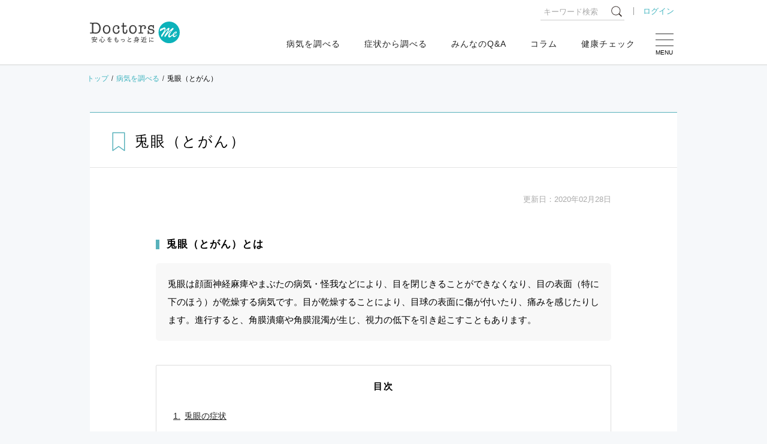

--- FILE ---
content_type: text/html; charset=utf-8
request_url: https://doctors-me.com/disease/3711
body_size: 200980
content:
<!DOCTYPE html>
<html lang="ja">
  <head prefix="og: http://ogp.me/ns# fb: http://ogp.me/ns/fb# article: http://ogp.me/ns/article#">

<script type="text/javascript" src="//webapi.carenet.com/gtm/gtm.js" async></script>
<!-- for all production sites -->
<!-- Google Tag Manager -->
<script>(function(w,d,s,l,i){w[l]=w[l]||[];w[l].push({'gtm.start':
new Date().getTime(),event:'gtm.js'});var f=d.getElementsByTagName(s)[0],
j=d.createElement(s),dl=l!='dataLayer'?'&l='+l:'';j.async=true;j.src=
'https://www.googletagmanager.com/gtm.js?id='+i+dl;f.parentNode.insertBefore(j,f);
})(window,document,'script','dataLayer','GTM-5CZ4B6X');</script>
<!-- End Google Tag Manager -->

<!-- for doctors-me.com -->
<!-- Google Tag Manager -->
<script>(function(w,d,s,l,i){w[l]=w[l]||[];w[l].push({'gtm.start':
new Date().getTime(),event:'gtm.js'});var f=d.getElementsByTagName(s)[0],
j=d.createElement(s),dl=l!='dataLayer'?'&l='+l:'';j.async=true;j.src=
'https://www.googletagmanager.com/gtm.js?id='+i+dl;f.parentNode.insertBefore(j,f);
})(window,document,'script','dataLayer','GTM-MXVQRVDS');</script>
<!-- End Google Tag Manager -->

<!-- 旧GTM Start -->
<!-- Google Tag Manager -->
<script>(function(w,d,s,l,i){w[l]=w[l]||[];w[l].push({'gtm.start':
new Date().getTime(),event:'gtm.js'});var f=d.getElementsByTagName(s)[0],
j=d.createElement(s),dl=l!='dataLayer'?'&l='+l:'';j.async=true;j.src=
'https://www.googletagmanager.com/gtm.js?id='+i+dl;f.parentNode.insertBefore(j,f);
})(window,document,'script','dataLayer','GTM-WBV9S6W');</script>
<!-- End Google Tag Manager -->
<!-- 旧GTM End -->

<meta charset=" utf-8">
<meta name="viewport" content="width=device-width">
<meta http-equiv="X-UA-Compatible" content="IE=edge"/>

<!-- title -->
<title>兎眼（とがん）の症状・原因・対処法 Doctors Me(ドクターズミー)</title>

  <meta property="og:type" content="article"/>
<meta property="og:url" content="https://doctors-me.com/disease/3711"/>

<!-- meta -->
<meta name="description" content="兎眼（とがん）の原因、対処法、予防法の説明、および緊急で受診が必要かどうかの判断基準などを掲載しています。">
<meta name="keywords" content="兎眼（とがん）,症状,原因,対処法,ドクターズ,ミー,doctorsme,Q&amp;A,サイト">

<!-- ogp -->
  <meta property="og:type" content="article"/>

<meta property="og:title" content="兎眼（とがん）の症状・原因・対処法 Doctors Me(ドクターズミー)">
<meta property="og:description" content="兎眼（とがん）の原因、対処法、予防法の説明、および緊急で受診が必要かどうかの判断基準などを掲載しています。">

  <meta property="og:image" content="/assets/media/ogp-659236f4d5c0dbc696c875fa97f3b761aaf612647c9ced0c220a7f67976e9987.png">

<meta property="og:site_name" content="Doctors Me(ドクターズ ミー)"/>
<meta property="og:locale" content="ja_JP">
<meta property="fb:app_id" content="393429920772925"/>
<!-- twitter cards-->
<meta name="twitter:card" content="summary_large_image">
<meta name="twitter:site" content="@DoctorsMe">
<meta name="twitter:title" content="兎眼（とがん）の症状・原因・対処法 Doctors Me(ドクターズミー)">
<meta name="twitter:description" content="兎眼（とがん）の原因、対処法、予防法の説明、および緊急で受診が必要かどうかの判断基準などを掲載しています。">

<!-- link -->
<link rel="shortcut icon" href="/assets/media/favicon-ffe075c36b777748a3bb4f1d26ade0f1cb1c8c197f3f9c7858f429230efd3544.ico">
<link rel="apple-touch-icon" href="/assets/media/apple-touch-icon-131e14f2345bb2adbc058029e88aff111dbc6e1c5214f664d5d9513d0afb575e.png">

<meta name="csrf-param" content="authenticity_token" />
<meta name="csrf-token" content="1XPO/z6rGH3GutX9GnHt64ykbGXbIpZXZ2AjNbtAMhpmqy0hVQjV3IdU9zpeHLGnF/a8b5vk9y5FXySUiQGh+A==" />


<meta property="og:type" content="site"/>

<!-- css -->
<style type="text/css">
    <!--
    body {
        font-family: "ヒラギノ角ゴシック Pro", "Hiragino Kaku Gothic Pro", "メイリオ", Meiryo, Osaka, "游ゴシック体", "Yu Gothic", YuGothic, "ＭＳ Ｐゴシック", "MS PGothic", sans-serif;
        color: $ default;
        background: #f6f8fa;
        font-size: 1.5rem;
        line-height: 2.0;
    }

    .pc {
        display: none;
    }

    @media screen and (min-width: 768px) {
        .sp {
            display: none;
        }

        .pc {
            display: unset;
        }
    }

    -->
</style>
<style>*,*:before,*:after{margin:0;padding:0;border:0;font-size:100%;vertical-align:baseline;box-sizing:border-box;outline:0}article,aside,details,figcaption,figure,footer,header,hgroup,menu,nav,section{display:block}html{font-size:62.5%;scroll-behavior:smooth;-webkit-overflow-scrolling:touch}body{line-height:2.0;font-size:1.5rem;word-wrap:break-word;overflow-wrap:break-word;text-justify:inter-ideograph}h1,h2,h3,h4,h5,h6{font-weight:normal}ol,ul,li{list-style:none}blockquote,q{quotes:none}blockquote:before,blockquote:after,q:before,q:after{content:'';content:none}table{border-collapse:collapse;border-spacing:0}img{vertical-align:middle}svg{fill:currentColor}input,select,textarea{border:#ccc solid 1px;padding:6px}input[type="radio"]{margin-right:6px}input[type="file"]{border:none;padding:0}@media screen and (max-width: 767px){input,select,textarea{font-size:1.6rem}}input[type="submit"],input[type="button"]{border-radius:0;-webkit-box-sizing:content-box;-webkit-appearance:button;-moz-appearance:button;appearance:button;border:none;box-sizing:border-box}input[type="submit"]::-webkit-search-decoration,input[type="button"]::-webkit-search-decoration{display:none}input[type="submit"]::focus,input[type="button"]::focus{outline-offset:-2px}
</style>
<style>﻿body{font-family:"ヒラギノ角ゴシック Pro","Hiragino Kaku Gothic Pro","メイリオ",Meiryo,Osaka,"游ゴシック体","Yu Gothic",YuGothic,"ＭＳ Ｐゴシック","MS PGothic",sans-serif;color:#222;background:#f6f8fa;font-size:1.5rem;line-height:2.0}a{color:#40b4bf;text-decoration:none;position:relative;transition:all .1s ease}a:hover{color:#40b4bf;text-decoration:none}p{margin-bottom:1.5em}blockquote{background:#f6f6f6;border-radius:10px;position:relative;padding:30px 30px 28px}blockquote::before,blockquote::after{content:"";display:block;background:url("data:image/svg+xml;charset=utf8,%3Csvg%20version%3D%221.1%22%20id%3D%22_%E3%83%AC%E3%82%A4%E3%83%A4%E3%83%BC_2%22%20xmlns%3D%22http%3A%2F%2Fwww.w3.org%2F2000%2Fsvg%22%20x%3D%220px%22%20y%3D%220px%22%20viewBox%3D%220%200%2040%2040%22%20style%3D%22enable-background%3Anew%200%200%2040%2040%3B%22%20xml%3Aspace%3D%22preserve%22%3E%3Cstyle%20type%3D%22text%2Fcss%22%3E%20.st0%7Bfill%3A%23cccccc%3B%7D%3C%2Fstyle%3E%3Cg%20id%3D%22_%E3%83%AC%E3%82%A4%E3%83%A4%E3%83%BC_1-2%22%3E%20%3Cpath%20class%3D%22st0%22%20d%3D%22M7.9%2C34.9c-5.1%2C0-7.9-4.3-7.9-8.8c0-10.4%2C9.8-19.2%2C12.9-22l2.6%2C2.8c-3.4%2C2.9-7.4%2C6.5-7.4%2C10.1%20c0%2C1.2%2C0.5%2C2.2%2C1.7%2C2.6c5.3%2C1.6%2C5.9%2C6%2C5.9%2C7.6C15.7%2C31.1%2C12.6%2C34.9%2C7.9%2C34.9L7.9%2C34.9z%20M32.2%2C34.9c-5.1%2C0-7.8-4.3-7.8-8.8%20c0-10.4%2C9.3-18.9%2C12.7-22l2.6%2C2.8c-3.4%2C3.1-7.3%2C6.5-7.3%2C10.1c0%2C2.2%2C0.9%2C2.5%2C1.6%2C2.6c5.1%2C1.4%2C5.9%2C5.7%2C5.9%2C7.6%20C40%2C31.2%2C36.7%2C34.9%2C32.2%2C34.9L32.2%2C34.9z%22%2F%3E%3C%2Fg%3E%3C%2Fsvg%3E") no-repeat;background-size:cover;width:32px;height:32px;position:absolute}blockquote::before{top:-8px;left:10px}blockquote::after{bottom:-8px;right:10px;transform:rotate(180deg)}form label{margin:0 15px 0 0}form label input{margin:0 5px 0 0;vertical-align:text-top}form input[type=email],form input[type=number],form input[type=password],form input[type=text],form select,form textarea{border-radius:4px;padding:10px;font-weight:400;color:#515151;border:1px solid #ccc;position:relative;font-size:14px}form input[type=email]:focus,form input[type=number]:focus,form input[type=password]:focus,form input[type=text]:focus,form select:focus,form textarea:focus{border:1px solid #40b4bf}form input[type="email"],form input[type="text"],form textarea{width:100%}form textarea{height:160px}form select{height:35px;background:#fff;border-radius:4px;padding:8px;margin:0 5px 0 0;font-weight:400;color:#515151;border:1px solid #ccc;position:relative;font-size:14px}form input::-moz-placeholder{font-weight:normal;color:#666}form input::placeholder{font-weight:normal;color:#666}input:-webkit-autofill{-webkit-box-shadow:0 0 0px 1000px #fff inset}.caution{overflow:hidden;font-size:1.2rem;color:#666;line-height:1.5;padding:5px 0 0}.center{text-align:center}.star-rating{position:relative;width:100px;height:20px}.star-rating:before{position:absolute;top:0;left:0;right:0;bottom:0;content:"";background:url("[data-uri]") repeat-x;background-size:contain;display:block;z-index:0}.star-rating>div{background:url("[data-uri]") repeat-x;background-size:auto 100%;overflow:hidden;display:block;height:100%;position:relative;z-index:1}.star-rating.large{width:120px;height:24px}.star-rating.small{width:80px;height:16px}.star-rating-rate{font-size:0;white-space:nowrap;display:inline-block;width:300px;height:60px;overflow:hidden;position:relative;background:url("[data-uri]");background-size:contain}.star-rating-rate i{opacity:0;position:absolute;left:0;top:0;height:100%;width:20%;z-index:1;background:url("[data-uri]");background-size:contain}.star-rating-rate input{-moz-appearance:none;-webkit-appearance:none;opacity:0;display:inline-block;width:20%;height:100%;margin:0;padding:0;z-index:2;position:relative}.star-rating-rate input:hover+i,.star-rating-rate input:checked+i{opacity:1}.star-rating-rate i ~ i{width:40%}.star-rating-rate i ~ i ~ i{width:60%}.star-rating-rate i ~ i ~ i ~ i{width:80%}.star-rating-rate i ~ i ~ i ~ i ~ i{width:100%}
</style>
<style>﻿body{line-height:1.7}.pc{display:none}a[href^="tel:"]{pointer-events:auto}p{line-height:1.7}img{max-width:100%}@keyframes fadeout{0%{opacity:0;top:120px}20%{opacity:1;top:130px}90%{opacity:1;top:130px}100%{opacity:0;top:120px}}@keyframes fadein{0%{opacity:0}100%{opacity:1}}@keyframes pulse{0%{opacity:0}50%{opacity:1}100%{opacity:0}}section[class^="section-"]{background:#fff}[class^="section-title"]{border-top:#58b1bb solid 2px;border-bottom:#e4e4e4 solid 1px;margin:0 0 30px;padding:15px 0;font-size:1.8rem;display:flex;align-items:center;letter-spacing:2px;line-height:1.4}[class^="section-title_"]:before{content:"";background-repeat:no-repeat;background-size:contain;display:inline-block;width:62px;height:50px;margin:0 15px 0 10px;border-right:#666 solid 1px}[class^="section-title_"] span:after{content:"";display:block;font-size:1.0rem;letter-spacing:1px;padding:3px 0 0}.section-title_disease:before{background-image:url(/assets/media/icon-disease-81528a7f2de5c43ccc24b7b27e77a7e54d277d924ef8c865b5342b516947c925.svg)}.section-title_disease span:after{content:"Check the Disease"}.section-title_symptom:before{background-image:url(/assets/media/icon-symptom-be0741e8e18e64cc8ac0a59ae542e7b7f7aa473bea1347519b914530477cc11d.svg)}.section-title_symptom span:after{content:"Check the Symptom"}.section-title_qa:before{background-image:url(/assets/media/icon-qa-8e94057da25b93feaf3d5cd68257f4eb19461fe300795b4a800252955eebf717.svg)}.section-title_qa span:after{content:"Q & A"}.section-title_column:before{background-image:url(/assets/media/icon-column-2cdcd94225b7045c239e8894d3a2b285d634065e8782fe7d2d8ea33d008fb1b6.svg)}.section-title_column span:after{content:"Column"}.section-title_diagnosis:before{background-image:url(/assets/media/icon-diagnosis-03368b1ae9a98657d9658e9cfa68c9cb6211a2726d32d3cee15ebcfb2b7c3706.svg)}.section-title_diagnosis span:after{content:"Diagnosis"}.section-title_profile:before{background-image:url(/assets/media/icon-profile-92132169e36fdab3ae90b552695706af2ec2a7bccbe935369f57ce0cf8658f8e.svg)}.section-title_profile span:after{content:"医療・健康分野のエキスパートがお悩みを解決"}.section-title_ex:before{background-image:url(/assets/media/icon-ex-d0ef8efb399a8499ba5ca62e9bbf8ee399c504e84e15edbd960fd9065ce2f770.svg)}.section-title_ex span:after{content:"Experience"}.section-title_related:before{background-image:url(/assets/media/icon-contents-6eb67beb528a9418d746ff7a1cee9c81a431d5cd0c989bef4ee5c532b13361f6.svg)}.section-title_related span:after{content:"Related Contents"}.section-title_special:before{background-image:url(/assets/media/icon-special-0a727f7df30c0f1cc00c5c895371e21394fc1525d00cb401fcf6fcd12abd62a7.svg)}.section-subtitle{background:#fafafa;margin:50px 0 20px;padding:15px 10px;border-top:#58b1bb solid 1px;border-bottom:#eee solid 1px;text-align:center;font-weight:bold}.section-contents{max-width:980px;margin:0 auto;padding:0 10px 30px;background:#fff}article[class^="article-"]{background:#fff;max-width:980px;margin:0 auto 60px}.article-head{overflow:hidden;display:block;border-top:#58b1bb solid 1px}.article-head .post-img{margin:0 auto;padding:0;position:relative}.article-head .post-img img{width:100%}.article-head .post-img .caption{font-size:1.2rem;position:absolute;bottom:10px;right:10px;line-height:1;margin:0}.article-head .post-img_special img{width:100%}.article-head .post-title_box{border-bottom:#e4e4e4 solid 1px;padding:15px 10px}.article-head .post-title_box .post-subtitle{font-size:1.2rem;display:block;font-weight:normal;letter-spacing:1px;margin:0 0 3px 3px}.article-head .post-title_box .post-title{font-size:2.0rem;letter-spacing:2px;font-weight:bold;line-height:1.5}.article-head .article-title{font-size:1.8rem;border-bottom:#e4e4e4 solid 1px;padding:15px 10px;letter-spacing:2px;line-height:1.5}.article-head .article-title:before{display:inline-block;background-repeat:no-repeat;background-size:contain;width:30px;height:30px;vertical-align:top}.article-head .article-title .article_expert{margin:10px 0 0 3px}.article-info{display:flex;flex-wrap:wrap;justify-content:space-between;padding:15px 10px;overflow:hidden;font-size:1.3rem}.article-info .article_tag{font-size:1.3rem}.article-info .article_tag span{padding:0 3px 0 10px}.article-info .article_tag span:nth-of-type(1){padding:0 3px 0 0}.article-info .article_tag span:before{content:"#";padding:0 3px 0 0}.article-info .article_tag span a{color:#222}.article-info .article_tag span a:hover{color:#40b4bf}.article-info .article_user,.article-info .article_date{float:left;display:inline-block;margin:0 10px;font-size:1.3rem}.article-info .article_pr{margin:0;display:inline-block;background:#f3f3f3;padding:4px 10px;border-radius:2px;line-height:1;font-size:1.2rem}.article-info .article_sns{width:100%}.article-info .article_sns .sns-share{margin:10px auto}.article_expert{padding:0;font-size:1.3rem;font-weight:normal}.article_expert img{width:30px;height:30px;-o-object-fit:cover;object-fit:cover;background:#fff;border-radius:50%;margin:0 10px 0 0}.article_expert span:before{content:"";background-repeat:no-repeat;background-size:cover;display:block;width:20px;height:20px;display:inline-block;vertical-align:-5px;margin:0 10px 0 0}.article_expert .expert_doctor:before{background-image:url(/assets/media/icon-expert_doctor-71deef8818331eaeab9c78c4adb2fb91eb7a15bd2e148b6d086f03d63aa7b8fa.svg)}.article_expert .expert_chemist:before{background-image:url(/assets/media/icon-expert_chemist-7c0252c844ff53b8b4f887a85ec2437da6424f6dece72ecc1283e012c8a98d49.svg)}.article_expert .expert_dietitian:before{background-image:url(/assets/media/icon-expert_dietitian-9acb92aa2c7e5969a5f0320a0c285802a018a732fab970c44401862bd7f209bb.svg)}.article_expert .expert_dentist:before{background-image:url(/assets/media/icon-expert_dentist-05f3ac4509f2ede1e8eed1589ff476c88fb7683f46827763ad20ace1db8eab23.svg)}.article_expert .expert_care:before{background-image:url(/media/icon-expert_care.svg)}.article_expert .expert_counselor:before{background-image:url(/assets/media/icon-expert_counselor-cfee1da15fede9ef319c0842f396bd3c2209ccbaed3136e784237b3f13a33016.svg)}.article_expert .expert_pet:before{background-image:url(/assets/media/icon-expert_pet-ea2227d4eef619b530360b457f6a805586708dde7643fd4c5f638fbb6373d099.svg)}.article-contents{padding:20px 10px}.article-contents .article-detail{padding:0 10px}.article-contents>.heading:nth-of-type(1){margin:0 0 20px}.article-contents .sub-heading{font-size:1.6rem;padding:0 0 0 18px;margin:30px 0 20px}.article-contents .sub-heading:before{width:6px;position:absolute;top:4px;left:0;bottom:3px}.article-contents>.sub-heading:nth-of-type(1){margin:0 0 20px}.article-contents .category-about{margin:0}.article-contents .category-about .sub-heading{margin:0 0 20px}.article-contents .category-about .category-about_desc{background:#f8f8f8;padding:15px;border-radius:6px}.article-contents .toc-category{border:#ddd solid 1px;border-radius:2px;padding:15px;margin:40px 0}.article-contents .toc-category a{color:#222;text-decoration:underline}.article-contents .toc-category a:hover{color:#40b4bf}.article-contents .toc-category .toc-category__heading{font-weight:bold;margin:0 0 20px;letter-spacing:2px;text-align:center}.article-contents .toc-category .toc-category__list{counter-reset:cnt;font-size:1.4rem;padding-left:8px}.article-contents .toc-category .toc-category__list>li{margin-bottom:.75em}.article-contents .toc-category .toc-category__list>li>a:before{margin-right:.5em;counter-increment:cnt;content:counter(cnt) "."}.article-contents .toc-category .toc-category__list>li .toc-category_sub{padding-left:1em;counter-reset:sub-cnt}.article-contents .toc-category .toc-category__list>li .toc-category_sub>li{margin-bottom:4px}.article-contents .toc-category .toc-category__list>li .toc-category_sub>li>a:before{margin-right:.5em;counter-increment:sub-cnt;content:counter(cnt) "-" counter(sub-cnt) "."}.article-contents .post-content .toc-article{border:#ddd solid 1px;border-radius:2px;width:100%;margin:0 auto;padding:25px}.article-contents .post-content .toc-article h2{text-align:center;letter-spacing:5px;margin:0 0 20px;font-weight:bold}.article-contents .post-content .toc-article ul li{text-indent:-1em;margin-left:1em;margin-bottom:10px}.article-contents .post-content .toc-article ul li:before{content:"";display:inline-block;width:6px;height:6px;border-radius:50%;background:#ccc;margin-right:.5em;vertical-align:2px}.article-contents .post-content .toc-article ul li a{color:#222}.article-contents .post-content .toc-article ul li a:hover{color:#40b4bf}.article-contents .post-content h1{font-size:2.2rem;padding:25px 0 0;margin:30px 0 0;font-weight:bold;border-top:#aaa solid 1px;letter-spacing:1px;line-height:1.6}.article-contents .post-content img{max-width:100%;height:auto;margin:20px auto;display:block}.article-contents .post-content figure{max-width:640px;margin:20px auto;text-align:center}.article-contents .post-content figure img{margin:0 auto}.article-contents .post-content figure figcaption{color:#58b1bb;margin:5px 0 0}.article-contents .post-content figure a{display:block;overflow:hidden}.article-contents .post-content figure a:hover{cursor:pointer;outline:#40b4bf solid 1px}.article-contents .post-content figure._full{max-width:760px}.article-contents .post-content p{margin:0}.article-contents .post-content hr{border:none;border-top:#ccc solid 1px;border-bottom:#eee solid 3px;margin:30px 0 20px}.article-contents .post-content .lead{font-size:1.6rem;margin:40px 0 30px}.article-contents .post-content .alignR{text-align:right}.article-contents .post-content strong.marker{background:linear-gradient(transparent 50%, #e5fcf6 50%)}.article-contents .post-content strong.marker-red{color:#d52121;background:linear-gradient(transparent 50%, #feffcc 50%) !important}.article-contents .post-content .note{font-size:1.3rem;color:#666;line-height:1.6}.article-contents .post-content .video-wrapper{max-width:580px;margin:0 auto}.article-contents .post-content .video-wrapper .video{position:relative;width:100%;padding-top:56.25%;overflow:hidden}.article-contents .post-content .video-wrapper .video iframe{width:100%;height:100%;position:absolute;top:0;left:0}.article-contents .post-content .related-post-link .related-post-link__title{font-weight:bold;margin:0 0 5px}.article-contents .post-content .related-post-link .related-post-link__title:before{content:"";background-image:url(/assets/media/icon-related_column-0bbd996e75b3a794559817ae2804a94b4f6c2cbf0a13126ff6c0f09535b0d273.svg);background-repeat:no-repeat;background-size:contain;width:20px;height:20px;display:inline-block;vertical-align:-3px;margin:0 5px 0 0}.article-contents .post-content .post-content__heading{margin:40px 0 30px -20px;padding:0 0 0 40px;font-size:1.9rem;font-weight:bold;line-height:1.5;letter-spacing:1px;position:relative}.article-contents .post-content .post-content__heading:before{content:"";position:absolute;top:0.7em;left:0;display:inline-block;width:30px;height:3px;margin:0 10px 0 0;vertical-align:middle;background:#58b1bb;opacity:.8}.article-contents .post-content .post-content__subheading,.article-contents .post-content .subheading{position:relative;padding:0 0 0 15px;margin:20px 0;font-size:1.7rem;font-weight:bold;line-height:1.4;letter-spacing:1px}.article-contents .post-content .post-content__subheading:before,.article-contents .post-content .subheading:before{content:"";display:block;background:#58b1bb;width:6px !important;height:calc(100% - 8px);position:absolute;top:4px;bottom:4px;left:0 !important}.article-contents .post-content .post-content__subheading+br,.article-contents .post-content .subheading+br{display:none}.article-contents .post-content br+.subheading{margin-top:0}.article-contents .post-content .heading{margin:20px 0 10px}.article-contents .post-content .heading .image{display:inline-block;max-width:36px;max-height:36px;margin:-2px 10px 0 -36px;border-radius:50%}.article-contents .post-content .heading .title{display:inline-block;margin:0}.article-contents .post-content table{width:100%}.article-contents .post-content table th,.article-contents .post-content table td{border:#ddd solid 1px;padding:10px}.article-contents .post-content table .nowrap{white-space:nowrap}.article-contents .post-content .table-scroll{overflow:hidden;overflow-x:auto}.article-contents .post-content .color-table{width:100%;border-collapse:collapse;font-family:Arial, sans-serif;margin:20px auto 10px}.article-contents .post-content .table-scroll>.color-table{width:800px}.article-contents .post-content .color-table th,.article-contents .post-content .color-table td{border:1px solid #fff;padding:6px;line-height:1.6;font-size:1.3rem}.article-contents .post-content .color-table thead th{color:white;text-align:center;background-color:#6ac1ce;vertical-align:middle;white-space:nowrap}.article-contents .post-content .color-table thead.cl_blue th{background-color:#77acde}.article-contents .post-content .color-table thead.cl_pink th{background-color:#fcb4d0}.article-contents .post-content .table-scroll>.color-table thead th:first-of-type{position:sticky;top:-1px;left:-1px;z-index:10}.article-contents .post-content .color-table tbody tr:nth-child(odd){background-color:#eee}.article-contents .post-content .color-table tbody tr:nth-child(even){background-color:#f6f6f6}.article-contents .post-content .color-table tbody tr th{background-color:#d0ebf4;white-space:nowrap;font-weight:normal;position:sticky;left:-1px;z-index:10}.article-contents .post-content .col-qa.col-qa-question{background-color:#f8f8f8}.article-contents .post-content .col-parts+br,.article-contents .post-content .col-parts>br,.article-contents .post-content .link_column+br,.article-contents .post-content .snp br,.article-contents .post-content .snp+br{display:none}.article-contents .post-content .snp .snp-br br{display:inherit}.article-contents .post-content .col-qa{background-color:#e5f6f6;border-radius:5px;padding:12px 20px;position:relative;margin:20px 0}.article-contents .post-content .col-qa::before{border:10px solid transparent;content:'';height:0;position:absolute;width:0;top:20px;border-right:10px solid #e5f6f6;left:-20px}.article-contents .post-content .bg-gray{background:#f6f6f6;padding:10px;margin:0 -10px}.article-contents .post-content .bg-col{background-color:#e5f6f6;border-radius:5px;padding:15px;position:relative;margin:20px 0}.article-contents .post-content .bg-col .image{margin:0 auto}.article-contents .post-content .bg-col figure:last-child{margin:20px auto 0}.article-contents .post-content .bg-col .bg-col-balloon{margin:0 0 10px}.article-contents .post-content .bg-col .bg-col-balloon:last-child{margin:0}.article-contents .post-content .bg-col .bg-col-balloon .bg-col-balloon_heading{display:flex;align-items:center}.article-contents .post-content .bg-col .bg-col-balloon .bg-col-balloon_heading .name{color:#0cb2ba;font-size:1.2rem;line-height:1.3;font-weight:700;padding:0}.article-contents .post-content .bg-col .bg-col-balloon .bg-col-balloon_heading .image{width:50px;height:50px;border-radius:50%;-o-object-fit:cover;object-fit:cover;margin:0 8px 0 0}.article-contents .post-content .bg-col .bg-col-balloon .bg-col-balloon_content{flex:1;position:relative;background:#fff;border-radius:8px;padding:15px;position:relative;margin:16px 0 0}.article-contents .post-content .bg-col .bg-col-balloon .bg-col-balloon_content:before{content:"";position:absolute;top:-12px;left:15px;width:0;height:0;border-style:solid;border-width:0 10px 12px 10px;border-color:transparent transparent #fff transparent}.article-contents .post-content .bg-col .bg-col-balloon .bg-col-balloon_content .balloon-q{font-size:1.7rem;display:block;line-height:1.5}.article-contents .post-content .bg-col .bg-col-balloon .bg-col-balloon_content strong{background:linear-gradient(transparent 50%, #e5fcf6 50%)}.article-contents .post-content .bg-white{background-color:#fff;border-radius:5px;padding:20px;position:relative}.article-contents .post-content .bg-col_heading{margin:30px 0 15px;padding:0 0 10px;font-size:1.8rem;font-weight:bold;line-height:1.5;letter-spacing:1px;border-bottom:#58b1bb solid 1px}.article-contents .post-content .bg-white .bg-col_heading:first-child{margin-top:0}.article-contents .post-content .bg-col_subheading{margin:20px 0 15px 1.2em;text-indent:-1.2em;font-size:1.6rem;line-height:1.6;font-weight:bold}.article-contents .post-content .bg-col_subheading::before{content:"■";color:#58b1bb;padding-right:0.2em}.article-contents .post-content [class*="btn-"]{display:block;background:#58b1bb;border:none;border-radius:15px;padding:15px 30px 15px 20px;text-align:center;line-height:1.4;cursor:pointer;color:#fff;width:100%;position:relative;top:0;margin:10px auto;font-size:1.6rem}.article-contents .post-content [class*="btn-"]::after{content:"";background-image:url([data-uri]);background-repeat:no-repeat;display:inline-block;width:16px;height:16px;background-size:contain;transition:all .2s ease;position:absolute;inset:50% 10px auto auto;transform:translateY(-50%)}.article-contents .post-content [class*="btn-"]:hover{filter:brightness(108%);box-shadow:none;top:3px}.article-contents .post-content .btn-pink{background:#ec6088;box-shadow:0px 3px 0px #cb4269}.article-contents .post-content .btn-blue{background:#5287c9;box-shadow:0px 3px 0px #3065a7}.article-contents .post-content .btn-green{background:#65a740;box-shadow:0px 4px 0px #467f27}.article-contents .post-content .btn-orange{background:#f46450;box-shadow:0px 4px 0px #cc3333}.article-contents .post-content .accordion-contents{margin:20px 0 0}.article-contents .post-content .accordion-contents dl dt{display:block;width:100%;background:#58b1bb;border-radius:10px;cursor:pointer;position:relative;margin-block:10px;padding:16px 46px 16px 15px;color:#fff;line-height:1.5;font-size:1.6rem}.article-contents .post-content .accordion-contents dl dt::after{content:"";background-image:url([data-uri]);background-repeat:no-repeat;display:inline-block;width:16px;height:16px;background-size:contain;transition:all .2s ease;position:absolute;inset:50% 15px auto auto;transform:translateY(-50%)}.article-contents .post-content .accordion-contents dl dt.active:after{display:block;transform-origin:center;inset:calc(50% - 4px) 19px auto auto;transform:rotate(90deg)}.article-contents .post-content .accordion-contents dl dd{animation-name:fadein;animation-duration:.7s;width:100%;display:none;padding-block:10px 20px;padding-inline:5px}.article-contents .post-content .col-prof,.article-contents .post-content .col-prof.ex{border-top:#aaa solid 1px;border-bottom:#aaa solid 1px;padding:30px 0;margin:30px 0 20px}.article-contents .post-content .col-prof .heading,.article-contents .post-content .col-prof.ex .heading{background:none;font-size:1.7rem;font-weight:bold;padding:0;margin:0 0 10px;text-align:center}.article-contents .post-content .col-prof .heading:before,.article-contents .post-content .col-prof.ex .heading:before{display:none}.article-contents .post-content .col-prof .heading img,.article-contents .post-content .col-prof.ex .heading img{display:block;max-width:120px;max-height:200px;margin:0 auto 10px}.article-contents .post-content .col-prof .heading .title,.article-contents .post-content .col-prof.ex .heading .title{display:block}.article-contents .post-content .col-qa .heading{color:#0cb2ba;font-size:15px;font-weight:700;line-height:40px;position:relative;margin:0 0 10px;padding:0;background:none}.article-contents .post-content .col-qa .heading .title{padding:0}.article-contents .post-content .col-qa.col-qa-question::before{border-right:none;border-left:10px solid #f8f8f8;left:inherit;right:-10px}.article-contents .post-content .col-qa.col-qa-question .heading{color:#444;padding-left:0}.article-contents .post-content .col-qa.col-qa-question .heading:before{display:none}.article-contents .post-content .col-post{background-color:#f5f5f5;border-radius:4px;font-size:12px;padding:16px;max-width:660px;margin:0 auto}.article-contents .post-content .col-post .image{margin-top:0;margin-bottom:24px;width:100%}.article-contents .post-content .col-post .title{color:#333;font-size:16px;font-weight:700;margin:0 0 16px}.article-contents .post-content .col-post .content{font-size:14px}.article-contents .post-content .col-post .btn{margin-top:20px;margin-bottom:10px}.article-contents .post-content .link_btn{border:none;border-radius:5px;color:#fff;display:block;font-size:18px;font-weight:700;height:auto;margin:10px 0 15px;outline:none;padding:10px;text-align:center;text-shadow:-1px -1px 0 rgba(34,34,34,0.2);transition:background-color .2s linear;-webkit-appearance:none;background:#59bad2;box-shadow:0 5px 0 #428d99;color:#fff !important;margin:16px 16px 21px;padding:16px 8px;position:relative;text-decoration:none !important;width:auto}.article-contents .post-content .col-diagnosis{background:#fff;font-size:1.4rem;padding:8px 0 0;position:relative}.article-contents .post-content .col-diagnosis:before{content:"";background:url([data-uri]) no-repeat;background-size:100%;height:35px;width:206px;position:absolute;top:4px;left:50%;margin-left:-103px}.article-contents .post-content .col-diagnosis .diagnosis-inner{background-color:#fff;padding:40px 20px 20px;border:10px solid #ddd;border-radius:16px}.article-contents .post-content .col-diagnosis .diagnosis-inner .heading{margin-top:0;margin-bottom:20px}.article-contents .post-content .col-diagnosis .diagnosis-inner>ul li{background:url([data-uri]) 0 center no-repeat;background-size:24px;border-bottom:1px solid #ddd;font-size:13px;font-weight:700;margin-bottom:15px;padding:15px 8px 15px 32px;text-decoration:none;list-style:none}.article-contents .post-content .col-diagnosis .diagnosis-inner>ul li:last-child{border-bottom:none;margin-bottom:0;padding-bottom:10px}.article-contents .post-content .balloon{border-radius:10px;padding:20px 15px 30px;margin:30px 0 20px;position:relative}.article-contents .post-content .balloon:before{content:'';height:0;width:0;position:absolute;top:24px;border:10px solid transparent}.article-contents .post-content .balloon.balloon_a{background:#f6f6f6}.article-contents .post-content .balloon.balloon_a br{display:none}.article-contents .post-content .balloon.balloon_a:before{border-right:12px solid #f6f6f6;left:-22px}.article-contents .post-content .balloon.balloon_a .a_name{font-weight:bold;margin:0;font-size:1.4rem;display:flex;align-items:center}.article-contents .post-content .balloon.balloon_a .a_name .image{-o-object-fit:cover;object-fit:cover;width:36px;height:36px;border-radius:50%;margin:0 10px 0 0}.article-contents .post-content .balloon.balloon_a .a_name p{overflow:hidden;width:calc(100% - 56px)}.article-contents .post-content .diagnosis_bnr_wrapper{background:#fff;padding:20px 15px;border:#f6f6f6 solid 10px;position:relative;border-radius:8px}.article-contents .post-content .diagnosis_bnr_wrapper .diagnosis_bnr_wrapper_heading{border-bottom:#aaa dotted 1px;margin:0 0 15px;padding:0 0 3px}.article-contents .post-content .diagnosis_bnr_wrapper .diagnosis_bnr_wrapper_heading:before{content:"";display:inline-block;width:16px;height:16px;border:#96c2d3 solid 5px;border-radius:50%;margin:0 5px 0 0;vertical-align:-3px}.article-contents .post-content .diagnosis_bnr_wrapper .main .img{margin:0 auto 15px;overflow:hidden}.article-contents .post-content .diagnosis_bnr_wrapper .main .img img{-o-object-fit:cover;object-fit:cover;margin:0;width:100%;height:auto;max-width:640px;border:#ccc solid 1px}.article-contents .post-content .diagnosis_bnr_wrapper .main .info{padding:0;border-bottom:none}.article-contents .post-content .diagnosis_bnr_wrapper .main .info .diagnosis_heading{margin:0 0 8px}.article-contents .post-content .diagnosis_bnr_wrapper .diagnosis_form{clear:both;border-top:#ddd dotted 1px;padding-top:15px}.article-contents .column-profile{margin:40px 0 10px;padding:30px 0;border-top:#ccc solid 1px;border-bottom:#ccc solid 1px}.article-contents .column-profile .sub-heading{margin:0 0 30px;font-size:1.5rem}.article-contents .column-profile .profile_img{margin:0 auto 20px;text-align:center}.article-contents .column-profile .profile_img img{max-width:160px;max-height:160px;-o-object-fit:cover;object-fit:cover;margin:auto;border-radius:50%}.article-contents .column-profile .profile_text{padding:0 10px}.article-contents .column-profile .profile_text dt{line-height:1.4;font-weight:bold;text-align:center;margin:0 0 15px}.article-contents .column-profile .profile_text dd{font-size:1.3rem;line-height:1.6}.article-contents .column-profile.column-profile_top{margin:-20px 0 30px;border-top:0;padding:0 0 25px}.article-contents .column-profile.column-profile_top .profile_img{margin:0 auto 10px}.article-contents .column-profile.column-profile_top .profile_text dd{font-size:1.3rem;line-height:1.6}.article-contents .bg-gray .column-profile.column-profile_top{margin:10px 0 30px}.article-contents .link_column{background-position:0 2px;background-repeat:no-repeat;background-size:32px;display:block;line-height:1.5;padding:8px 0 8px 38px}.article-contents .link_column:hover{text-decoration:underline}.article-contents .link_column.feat{background-image:url(/assets/media/icon-feat-cb9a94e4dfac4818bf3412c837f0e4732405bd530dbe88276c7dfe6c604241d0.svg)}.article-contents .link_column.ref{background-image:url(/assets/media/icon-ref-530524f6d1f63c2b40418787339149c61b6787903af25a97db1d8b4d788daf42.svg)}.article-contents .link_column.pop{background-image:url(/assets/media/icon-pop-194669fa47e0240540d96b2f5723ad5bef04ef7bcd81eb828b839a0526108499.svg)}.article-contents .link_column.arrow{background-image:url(/assets/media/icon-arrow-ff4a92ba5c6eac1d8cf8e6ae4972d49844a52bbd50674bbfbc30aa069758be85.svg)}.article-nav ~ .article-contents{padding-top:0}.article-nav ~ .article-contents section:first-child .heading{margin-top:0}.article-nav{display:flex;flex-wrap:wrap;justify-content:center;padding:40px 0}.article-nav li{text-align:center;padding:0 15px 0 0}.article-nav li a{position:relative;font-size:1.3rem;padding:10px 0 10px 15px;letter-spacing:1px;top:0;color:#222}.article-nav li a:before{content:"";background-image:url([data-uri]);background-repeat:no-repeat;display:inline-block;width:10px;height:10px;background-size:contain;opacity:0;transition:all .2s;position:absolute;top:10px;left:0;transform:rotate(90deg)}.article-nav li a:hover{top:-2px;color:#40b4bf}.article-nav li a:hover:before{top:14px;opacity:1}.article-nav li a.current{color:#40b4bf}.article-nav li a.current:before{top:14px;opacity:1}[class$="-search"] .search-form{position:relative}[class$="-search"] .search-form_submit{background:url(/assets/media/icon-search-f92ac00852424449b053ea359279134e5572cbd6389a2210b0b6665cf11d04cb.svg) no-repeat center center;background-size:20px;border:none;height:100%;width:40px;position:absolute;top:0;left:auto;right:0;bottom:0;z-index:1;cursor:pointer;text-indent:-9999px}[class$="-search"] .search-form_text{width:100%;font-size:1.3rem;padding:8px 40px 8px 16px;background-color:#fff}[class$="-search"] .search-form_text::-moz-placeholder{color:#aaa}[class$="-search"] .search-form_text::placeholder{color:#aaa}[class$="-search"] input[type="text"]:focus ~ .search-form_submit{background:url(/assets/media/icon-search_o-5f89c9706524be9737f8411c870a852db04503bd5ecd701ec4b9cec44b289788.svg) no-repeat center center;background-size:20px}[class$="-search"] .search-keyword{margin:15px 0 0}[class$="-search"] .search-keyword p{font-size:1.3rem;text-align:center;padding:0}.section-search{border-radius:2px;padding:0;margin:0 0 -10px}.section-search .search-form{width:100%;margin:0 auto}.section-search .search-form input{padding:12px 30px 12px 16px;font-size:1.4rem;box-shadow:0px 1px 5px rgba(0,0,0,0.08)}.section-search .search-form .search-form_submit{background:url(/assets/media/icon-search_white-c07a987c603e3dc09108e1d56b1b489cb2c622d8483f17ed3f89f2cb8633166b.svg) no-repeat center center;background-size:20px;background-color:#58b1bb;border-radius:0 4px 4px 0;border-left:#ccc solid 1px}.section-search .search-form .search-form_submit:hover{filter:brightness(110%)}.section-search .search-form input[type="text"]:focus ~ .search-form_submit{background:url(/assets/media/icon-search_white-c07a987c603e3dc09108e1d56b1b489cb2c622d8483f17ed3f89f2cb8633166b.svg) no-repeat center center;background-color:#58b1bb}.section-search .search-keyword p{margin:0 0 8px}.btn{display:block;background:#fff;border:#ddd solid 1px;border-radius:2px;padding:15px 25px 15px 15px;text-align:center;line-height:1.4;cursor:pointer;color:#222;width:100%;position:relative;top:0;margin:20px auto 0}.btn:after{content:"";background-image:url([data-uri]);background-repeat:no-repeat;display:inline-block;width:10px;height:10px;background-size:contain;position:absolute;top:calc(50% - 5px);right:10px}.btn:hover{border:#40b4bf solid 1px;color:#40b4bf;top:-1px;box-shadow:0px 1px 4px rgba(0,0,0,0.08)}.btn:hover{top:-2px}.btn.nolink{background:#ccc;cursor:default}.btn.btn-cl,.btn.btn-primary{background:#58b1bb;border:none;color:#fff}.btn.btn-cl:hover,.btn.btn-primary:hover{filter:brightness(106%)}.btn.btn-cl:after,.btn.btn-primary:after{content:"";background-image:url([data-uri]);background-repeat:no-repeat;display:inline-block;width:10px;height:10px;background-size:contain}.btn.btn-gray{background:#bbb;border:none;color:#fff}.btn.btn-gray:hover{filter:brightness(106%)}.btn.btn-gray:after{content:"";background-image:url([data-uri]);background-repeat:no-repeat;display:inline-block;width:10px;height:10px;background-size:contain}input[type="submit"].btn{color:#fff;background:#58b1bb;border-radius:4px;width:100%;margin:20px auto 30px}input[type="submit"].btn:hover{filter:brightness(106%);border:none}input[type="submit"].btn.nolink{background:#ccc;cursor:default}input[type="submit"].btn.nolink:hover{filter:brightness(100%)}.more-btn a{border:#58b1bb solid 1px;border-radius:4px;padding:15px 20px 15px 15px;line-height:1;text-align:center;display:inline-block;font-size:1.3rem}.more-btn a:hover{background:#f2f2f2}.more-btn a:after{content:"";background-image:url([data-uri]);background-repeat:no-repeat;display:inline-block;width:10px;height:10px;background-size:contain;padding:0 0 0 5px}.submit-btn{display:inline-block;position:relative;top:0;transition:all .1s ease}.submit-btn input[type="submit"]{padding:10px 25px 10px 15px;border:#ccc solid 1px;border-radius:2px;line-height:1;color:#222;font-size:1.3rem;background:#fff}.submit-btn:after{content:"";background-image:url([data-uri]);background-repeat:no-repeat;display:inline-block;width:10px;height:10px;background-size:contain;color:#0cb2ba;padding:0 0 0 5px;position:absolute;top:calc(50% - 6px);right:10px}.submit-btn:hover{top:-2px;box-shadow:0px 1px 4px rgba(0,0,0,0.08)}.link-btn{padding:30px 0 20px;text-align:center}.link-btn .btn{margin:0 auto 20px;max-width:100%;width:500px}.link-btn .caption{display:block;text-align:center;margin:20px 0 0;line-height:1.2;font-size:1.3rem}[class^="itemlist-arrowbtns"]{display:flex;flex-wrap:wrap;margin:0 -2% 0 0}[class^="itemlist-arrowbtns"] li{width:48%;margin:0 2% 10px 0;display:flex}[class^="itemlist-arrowbtns"] li a{display:block;background:#fff;border:#ddd solid 1px;border-radius:2px;padding:15px 25px 15px 15px;text-align:center;line-height:1.4;cursor:pointer;color:#222;width:100%;position:relative;top:0;font-size:1.4rem;display:flex;text-align:left;align-items:center}[class^="itemlist-arrowbtns"] li a:after{content:"";background-image:url([data-uri]);background-repeat:no-repeat;display:inline-block;width:10px;height:10px;background-size:contain;position:absolute;top:calc(50% - 5px);right:10px}[class^="itemlist-arrowbtns"] li a:hover{border:#40b4bf solid 1px;color:#40b4bf;top:-1px;box-shadow:0px 1px 4px rgba(0,0,0,0.08)}[class^="itemlist-arrowbtns"] li a.noticeable{background:#58b1bb;border:none;color:#fff}[class^="itemlist-arrowbtns"] li a.noticeable:after{background-image:url([data-uri])}[class^="itemlist-btns"]{display:flex;flex-wrap:wrap;margin:0 -2% 0 0}[class^="itemlist-btns"] li{width:inherit;margin:0 2% 8px 0;text-align:center}[class^="itemlist-btns"] li a{display:block;border:#ddd solid 1px;border-radius:2px;padding:15px;position:relative;color:#222;font-size:1.4rem;position:relative;top:0;height:100%}[class^="itemlist-btns"] li a:hover{border:#40b4bf solid 1px;color:#40b4bf;top:-2px;box-shadow:0px 1px 4px rgba(0,0,0,0.08)}.link-arrow{font-size:1.3rem;text-align:right;width:100%;padding:0;margin:0;color:#222;right:0;position:relative;transition:all .1s ease}.link-arrow:hover{right:-2px}.link-arrow a{color:#222;border-bottom:#333 solid 1px;padding:0 0 2px}.link-arrow a:hover{color:#40b4bf;border-bottom:#40b4bf solid 1px}.link-arrow:after{content:"";background-image:url([data-uri]);background-repeat:no-repeat;display:inline-block;width:10px;height:10px;background-size:contain;margin:0 0 1px 8px;line-height:1;vertical-align:middle;position:relative;right:0}.link_arrow{position:relative;right:0;font-size:1.3rem}.link_arrow:hover{text-decoration:underline;right:-2px}.link_arrow:before{content:"";background-image:url([data-uri]);background-repeat:no-repeat;display:inline-block;width:10px;height:10px;background-size:contain;margin:0 5px 0 0}.link-arrow_back{font-size:1.3rem;width:100%;padding:0;margin:0;position:relative;left:0}.link-arrow_back:hover{left:-2px}.link-arrow_back a{color:#222;border-bottom:#333 solid 1px;padding:0 0 2px}.link-arrow_back a:hover{color:#40b4bf;border-bottom:#40b4bf solid 1px}.link-arrow_back:before{content:"";background-image:url([data-uri]);background-repeat:no-repeat;display:inline-block;width:10px;height:10px;background-size:contain;margin:0 5px 0 0;line-height:1;vertical-align:middle;transform:rotate(180deg)}.list li{margin:5px 0 0 1em;text-indent:-1em;position:relative}.list li:before{content:"";background-image:url([data-uri]);background-repeat:no-repeat;display:inline-block;width:10px;height:10px;background-size:contain;margin:0 5px 0 0}.list li a{color:#222;left:0}.list li a:hover{color:#40b4bf;left:2px}.disc li{text-indent:-1em;margin-left:1em;margin-bottom:10px}.disc li:before{content:"";display:inline-block;width:6px;height:6px;border-radius:50%;background:#ccc;margin-right:.5em;vertical-align:2px}ol.decimal li{list-style:decimal;margin:0 0 1em 20px}.error_messages{font-size:1.3rem;border:#f77f74 solid 1px;padding:10px 15px;margin:0 0 30px}.error_messages li{color:#f00}.list-link{display:flex;flex-wrap:wrap}.list-link li{margin:10px 40px 0 0}.list-link li:before{content:"";background-image:url([data-uri]);background-repeat:no-repeat;display:inline-block;width:10px;height:10px;background-size:contain;margin:10px 5px 0 0;float:left}.list-link li a{overflow:hidden;color:#222;left:0;display:block}.list-link li a:hover{color:#40b4bf;left:2px}.list_num{counter-reset:li;margin-top:14px}.list_num li{position:relative;margin-bottom:15px;padding-left:28px;line-height:2}.list_num li:last-child{margin-bottom:0}.list_num li::before{background:#0cb2ba;border-radius:50%;color:#fff;counter-increment:li;content:counter(li);font-size:1.2rem;height:20px;line-height:20px;text-align:center;width:20px;position:absolute;top:8px;left:0}.list_num li>b{display:inline-block;font-size:1.7rem;margin-bottom:10px;padding-left:28px;color:#0cb2ba}.list_num li>b a{text-decoration:underline}.list-word{display:flex;flex-wrap:wrap;justify-content:center}.list-word li{margin:4px 6px}.list-word li a{font-size:1.2rem;color:#222;border:#ddd solid 1px;border-radius:2px;padding:8px 12px;line-height:1;display:block}.list-word li a:hover{border:#58b1bb solid 1px;color:#40b4bf}.list-center{text-align:center}.list-center li{margin:0 0 10px}.accordion-list{margin:20px 0 0}.accordion-list dl{margin-top:-1px}.accordion-list dl dt{display:block;width:100%;border:#ccc 1px solid;cursor:pointer;position:relative;padding:10px 15px 10px 10px;font-size:1.3rem}.accordion-list dl dt:after{content:"";background-image:url([data-uri]);background-repeat:no-repeat;display:inline-block;width:10px;height:10px;background-size:contain;transition:all .2s ease}.accordion-list dl dt.active{background:#58b1bb;color:#fff;position:relative;border:#58b1bb 1px solid}.accordion-list dl dt.active:after{display:block;color:#fff;transform:rotate(90deg) scale(0.6, 1)}.accordion-list dl dd{animation-name:fadein;animation-duration:.7s;width:100%;display:none}.col-parts .tb .title1{width:30%}.col-parts .tb thead{background-color:#f7f7f7}.col-parts .tb tr th{border-left:1px solid #ddd;font-size:13px;padding:10px}.col-parts .tb tr th:first-child{border-left:none}.col-parts .tb tr td{border-left:1px solid #ddd;border-top:1px solid #ddd;padding:24px;font-size:14px}.col-parts .tb tr td:first-child{border-left:none}.col-parts .tb tr:first-child td{border-top:none}.col-parts.col-blockquote,.post-detail__content blockquote{background:#f7f7f7;border-radius:4px;padding:24px 20px;position:relative;margin:1.4em 0}.col-parts.col-blockquote.bq-question,.post-detail__content blockquote.bq-question{background:#ffe9eb}.col-parts.col-blockquote.bq-answer,.post-detail__content blockquote.bq-answer{background:#dcf1f6}.col-parts.col-blockquote::after,.col-parts.col-blockquote::before,.post-detail__content blockquote::after,.post-detail__content blockquote::before{color:#ddd;font-size:60px;position:absolute}.col-parts.col-blockquote::before,.post-detail__content blockquote::before{content:'“';line-height:1;top:2px;left:2px}.col-parts.col-blockquote::after,.post-detail__content blockquote::after{content:'”';line-height:0;right:2px;bottom:2px}.col-parts.col-blockquote .source,.post-detail__content blockquote .source{font-size:1.3rem;color:#999;margin-top:8px;text-align:right}.heading{background:#f8f8f8;margin:40px 0 20px;padding:15px;font-size:1.6rem;border-radius:2px;letter-spacing:2px;font-weight:bold}.heading:before{content:"";display:inline-block;width:18px;height:18px;border:#96c2d3 solid 5px;border-radius:50%;margin:0 8px 0 0;vertical-align:middle}.heading_center{text-align:center;position:relative;margin:0 0 10px;padding:25px 0 0;font-size:1.8rem;line-height:1.5;letter-spacing:2px}.heading_center span{font-size:1.2rem;display:block;margin:5px 0 0;letter-spacing:1px}.heading_center:before{content:"";position:absolute;width:250px;height:3px;background:#58b1bb;top:0;left:0;right:0;margin:0 auto}.heading_special{background:#f8f8f8;margin:0 0 30px;padding:18px 15px;font-size:1.6rem;border-radius:2px;letter-spacing:2px;font-weight:bold}.heading_special:before{content:"";background:url(/assets/media/icon-special-0a727f7df30c0f1cc00c5c895371e21394fc1525d00cb401fcf6fcd12abd62a7.svg) no-repeat;background-size:cover;width:30px;height:30px;display:inline-block;margin:0 5px 0 0;vertical-align:middle}.sub-heading{position:relative;line-height:1.4;font-size:1.6rem;font-weight:bold;letter-spacing:1px;padding:0 0 0 15px;margin:30px 0 20px}.sub-heading:before{content:"";display:inline-block;background:#58b1bb;width:5px;position:absolute;top:3px;left:0;bottom:3px}.disclaimer-notice{border:#ccc solid 1px;padding:15px;margin:30px 0 20px}.disclaimer-notice .disc li{margin-bottom:0;font-size:1.3rem}.notice-box{background:#f8f8f8;padding:15px;margin:0 10px 20px}.notice-box h3{font-weight:bold;margin:0 0 5px}.notice-box .disc li{margin-bottom:0;font-size:1.3rem}.notice-box p.note{margin:0 0 0 1em;text-indent:-1em;font-size:1.3rem;line-height:1.6}.notice{color:#40b4bf;font-size:1.6rem;text-align:center}.con-choice-notice{color:#f00;font-size:1.3rem;line-height:1.4;padding:10px 0 0}.flash-notice{background:#4992ca;color:#fff;font-size:1.3rem;-webkit-animation:fadeout 3.2s ease-out 0s 1;opacity:0;position:absolute;top:120px;left:0;right:0;width:90%;margin:0 auto;max-width:500px;border-radius:4px;padding:10px 15px;z-index:2;text-align:center;pointer-events:none}[class^="itemlist-column"]{display:flex;flex-wrap:wrap;justify-content:space-between}[class^="itemlist-column"] .item{width:100%;padding:0 0 15px;position:relative}[class^="itemlist-column"] .item>a{position:absolute;top:0;right:0;left:0;bottom:0;z-index:1}[class^="itemlist-column"] .item .item_img{float:left;margin:0 15px 0 0;border:#ccc solid 1px;overflow:hidden}[class^="itemlist-column"] .item .item_img img{width:120px;height:60px;-o-object-fit:cover;object-fit:cover;transition:all .3s ease}[class^="itemlist-column"] .item .item_info{overflow:hidden}[class^="itemlist-column"] .item .item_info .item_subtitle{font-size:1.1rem;margin:0 0 5px;line-height:1.4}[class^="itemlist-column"] .item .item_info .item_title{clear:both;font-weight:bold;line-height:1.6;transition:all .3s ease}[class^="itemlist-column"] .item .item_info .item_date{font-size:1.2rem;color:#aaa;margin:0;display:inline-block;margin:0 6px 0 0}[class^="itemlist-column"] .item .item_info .item_pr{margin:0;display:inline-block;background:#f3f3f3;padding:2px 8px;border-radius:2px;line-height:1;font-size:1.1rem}[class^="itemlist-column"] .item:hover .item_img{border:#40b4bf solid 1px;box-shadow:0px 1px 4px rgba(0,0,0,0.08)}[class^="itemlist-column"] .item:hover .item_img img{transform:scale(1.05)}[class^="itemlist-column"] .item:hover .item_info .item_title{color:#40b4bf}.section-column_special .special-column_title{margin:0 0 30px;text-align:center;top:0}.section-column_special .special-column_title a{border:#ccc solid 1px;display:inline-block}.section-column_special .special-column_title a:hover{filter:brightness(106%);border:#58b1bb solid 1px;box-shadow:0px 1px 4px rgba(0,0,0,0.08);top:-2px}.section-column_special .special-column_title img{max-height:116px;display:inline-block}.section-column_special .special-column_list{display:flex;flex-wrap:wrap;justify-content:space-between}.section-column_special .special-column_list li{width:100%;margin:0 0 40px}.section-column_special .special-column_list li:nth-last-of-type(1){margin:0}.section-column_special .special-column_list li .itemlist-column .item{max-width:100%;width:100%;margin:0}.section-column_special .special-column_list li .itemlist-column .item .item_img{max-width:100%;width:100%;padding-top:calc(50% - 2px);position:relative;margin:0 0 10px;float:none}.section-column_special .special-column_list li .itemlist-column .item .item_img img{width:100%;height:auto;position:absolute;top:0;left:0;right:0;bottom:0}.section-column_special .special-column_list li .itemlist-column .item .item_number{border-top:#666 solid 1px;display:inline-block;float:left;font-size:3.0rem;font-weight:bold;padding:8px 0;line-height:1;position:relative;letter-spacing:2px;margin:0}.section-column_special .special-column_list li .itemlist-column .item .item_number span{font-size:2.2rem}.section-column_special .special-column_list li .itemlist-column .item .item_date{float:right;height:3.6rem;display:flex;align-items:flex-end;line-height:1}.section-column_special .special-column_list li .itemlist-column .item .item_subtitle{clear:both;font-size:1.1rem;margin:0 0 5px;line-height:1.4}.section-column_special .special-column_head{max-width:700px;margin:0 auto 30px}.section-column_special .special-column_head .special-column_banner{text-align:center}.section-column_special .special-column_head .special-column_lead{margin:-10px 0 0}.section-column_special .special-column_pickup{border:#eee solid 3px;padding:10px}.section-column_special .special-column_pickup .heading{margin-top:0}.section-column_special .special-column_pickup .itemlist-column .item .item_img{max-width:100%;width:100%;margin:0 0 10px;float:none}.section-column_special .special-column_pickup .itemlist-column .item .item_img img{width:100%;height:auto}.section-column_special .special-column_pickup .itemlist-column .item .item_info .item_date{font-size:1.2rem;color:#aaa;float:right;margin:0 0 5px}.section-column_special .special-column_pickup .itemlist-column .item .item_info .item_subtitle{clear:both;font-size:1.1rem;margin:0 0 5px;line-height:1.4}.section-column_special .special-column_index{padding:40px 0 0}.section-column_special .special-column_index .itemlist-column li{margin:0 0 20px;width:100%}.section-column_special .special-column_index .itemlist-column li .item{margin:0;max-width:100%;width:100%}.section-column_special .special-column_index .itemlist-column li .item .item_img{max-width:100%;width:100%;margin:0 0 10px;float:none}.section-column_special .special-column_index .itemlist-column li .item .item_img img{width:100%;height:auto}.section-column_special .special-column_index .itemlist-column li .item .item_number{border-top:#666 solid 1px;display:inline-block;float:left;font-size:3.0rem;font-weight:bold;padding:8px 0;line-height:1;position:relative;letter-spacing:2px;margin:0}.section-column_special .special-column_index .itemlist-column li .item .item_number span{font-size:2.2rem}.section-column_special .special-column_index .itemlist-column li .item .item_date{float:right;height:3.6rem;display:flex;align-items:flex-end;line-height:1}.section-column_special .special-column_index .itemlist-column li .item .item_subtitle{clear:both;font-size:1.1rem;margin:0;line-height:1.4}.section-qa_special .section-contents{padding:0 10px}.section-qa_special .special-qa_title{margin:0 0 15px;text-align:center}.section-qa_special .special-qa_title a{border:#ccc solid 1px;display:inline-block;top:0}.section-qa_special .special-qa_title a:hover{filter:brightness(106%);border:#58b1bb solid 1px;box-shadow:0px 1px 4px rgba(0,0,0,0.08);top:-2px}.section-qa_special .special-qa_title img{max-height:116px;display:inline-block}.section-qa_special .itemlist-q{margin:0 auto}.section-qa_special .itemlist-q .item{border:#dcf1f6 solid 2px;border-radius:8px;margin:0 0 10px;padding:8px;display:flex;align-items:center;position:relative;top:0;transition:all .1s ease}.section-qa_special .itemlist-q .item:hover{top:-2px;box-shadow:0px 1px 4px rgba(0,0,0,0.08)}.section-qa_special .itemlist-q .item>a{position:absolute;top:0;right:0;left:0;bottom:0;z-index:1;z-index:3}.section-qa_special .itemlist-q .item .item_img{width:80px}.section-qa_special .itemlist-q .item .item_img img{width:70px}.section-qa_special .itemlist-q .item .item_info{overflow:hidden;width:calc(100% - 80px)}.section-qa_special .itemlist-q .item .item_info .item_number{position:absolute;top:1px;right:0;color:#e3f3f7;font-size:3.0rem;font-weight:bold;line-height:1;letter-spacing:2px;margin:0;padding:0;z-index:1}.section-qa_special .itemlist-q .item .item_info .item_number span{font-size:2.2rem}.section-qa_special .itemlist-q .item .item_info .item_title{margin:0;line-height:1.5;font-weight:bold;position:relative;z-index:2}.section-qa_special .itemlist-q .item .item_info .link-arrow{color:#40b4bf;margin:0;text-align:left}.section-qa_special .special-qa_index{padding:0 0 20px}.section-qa_special .special-qa_pickup{border:#eee solid 3px;padding:10px;margin:0 0 20px}.section-qa_special .special-qa_pickup .heading{margin-top:0}.section-qa_special .special-qa_list li{width:100%;margin:0 0 40px}.section-qa_special .special-qa_list li:nth-last-of-type(1){margin:0}.section-column_list .itemlist-column .item:nth-child(-n+2){width:48%}.section-column_list .itemlist-column .item:nth-child(-n+2) .item_img{width:100%;padding-top:calc(50% - 2px);position:relative;float:none;margin:0 0 8px}.section-column_list .itemlist-column .item:nth-child(-n+2) .item_img img{min-width:100%;min-height:100%;width:auto;height:auto;position:absolute;top:0;left:0;right:0;bottom:0}.section-qa_list .itemlist-qa{display:flex;flex-wrap:wrap;justify-content:space-between;margin:0}.section-qa_list .itemlist-qa .item{width:100%;margin:0 0 12px 0;padding:12px;border:#ccc solid 1px;border-radius:2px;transition:all .1s ease;position:relative;top:0}.section-qa_list .itemlist-qa .item a{position:absolute;top:0;right:0;left:0;bottom:0;z-index:1}.section-qa_list .itemlist-qa .item:hover{border:#58b1bb solid 1px;top:-2px;box-shadow:0px 1px 4px rgba(0,0,0,0.08)}.section-qa_list .itemlist-qa .item>a{position:absolute;top:0;right:0;left:0;bottom:0;z-index:1}.section-qa_list .itemlist-qa .item [class^="status"]{position:absolute;top:10px;right:10px;border:#40b4bf solid 1px;border-radius:100px;display:inline-block;line-height:1;color:#999;padding:3px 8px;width:80px;margin:0 0 5px;font-size:1.2rem;text-align:center}.section-qa_list .itemlist-qa .item .item-q{position:relative;padding:18px;margin:0 36px 15px 0;background:#eff6fa;border-radius:4px}.section-qa_list .itemlist-qa .item .item-q:before{content:"";position:absolute;top:8px;right:-10px;width:0;height:0;border-style:solid;border-width:9px 0 9px 12px;border-color:transparent transparent transparent #eff6fa}.section-qa_list .itemlist-qa .item .item-q:after{content:"Q";position:absolute;top:2px;right:-40px;color:#fff;background:#58b1bb;width:26px;height:26px;border-radius:50%;font-size:18px;text-align:center;line-height:26px}.section-qa_list .itemlist-qa .item .item-q .item-q_info{overflow:hidden}.section-qa_list .itemlist-qa .item .item-q .item-q_info .item-q_user,.section-qa_list .itemlist-qa .item .item-q .item-q_info .item-q_date,.section-qa_list .itemlist-qa .item .item-q .item-q_info .item-q_rating{display:block;margin:0 8px 0 0;font-size:1.2rem;color:#aaa;line-height:1.6;float:left}.section-qa_list .itemlist-qa .item .item-q .item-q_title{font-weight:bold;padding:5px 0}.section-qa_list .itemlist-qa .item .item-a{position:relative;padding:18px;margin:0 0 0 40px;background:#f6f6f6;border-radius:4px}.section-qa_list .itemlist-qa .item .item-a:before{content:"";position:absolute;top:8px;left:-10px;width:0;height:0;border-style:solid;border-width:9px 12px 9px 0;border-color:transparent #f6f6f6 transparent transparent}.section-qa_list .itemlist-qa .item .item-a .item-a_info{font-size:1.2rem;line-height:1.3;color:#aaa}.section-qa_list .itemlist-qa .item .item-a .item-a_info .icon-expert{position:absolute;top:2px;left:-40px;width:28px;height:28px;-o-object-fit:cover;object-fit:cover;border:#ddd solid 1px;border-radius:50%}.section-qa_list .itemlist-qa .item .item-a .item-a_answer{padding:5px 0}.section-qa_list .itemlist-qa .item .item-a .item-a_answer p{padding:0;line-height:1.6}.section-qa_list .itemlist-qa ~ .link-arrow{margin:0}section[class$="_ranking"]{background:#f7f7f7;padding:30px 10px}section[class$="_ranking"] [class^="itemlist"]{display:flex;flex-wrap:wrap;justify-content:space-between;margin:0}section[class$="_ranking"] [class^="itemlist"] .item:nth-child(-n+3){padding:10px  0;width:100%;margin:0;border:#fff solid 1px;border-radius:2px;transition:all .1s ease;position:relative;top:0}section[class$="_ranking"] [class^="itemlist"] .item:nth-child(-n+3):before{content:"";position:absolute;top:5px;left:0;right:0;margin:0 auto;display:block;width:42px;height:36px;color:#fff;font-weight:bold;font-size:1.8rem;text-align:center;padding:6px 0 0}section[class$="_ranking"] [class^="itemlist"] .item:nth-child(-n+3):nth-of-type(1):before{content:"1";background:url(/assets/media/icon-ranking1-d38b2cf8277b65eb64175e02bc97a5ad0012658fb8cf591043f27e39ba90a4af.svg) no-repeat;background-size:cover}section[class$="_ranking"] [class^="itemlist"] .item:nth-child(-n+3):nth-of-type(2):before{content:"2";background:url(/assets/media/icon-ranking2-9c596bef8428e8146de6fca3768bee808cfc8689e4e1d3d4a0716fb1d1ba958d.svg) no-repeat;background-size:cover}section[class$="_ranking"] [class^="itemlist"] .item:nth-child(-n+3):nth-of-type(3):before{content:"3";background:url(/assets/media/icon-ranking3-51028708b8ffa3a4ff1904be071c54e3ccc4cfc4914dbdd914094f765a716957.svg) no-repeat;background-size:cover}section[class$="_ranking"] [class^="itemlist"] .item:nth-child(-n+3):hover{border:#58b1bb solid 1px;top:-2px;box-shadow:0px 1px 4px rgba(0,0,0,0.08)}.panel.popular section[class$="_ranking"]{background:none;padding:0}section.section-qa_ranking .itemlist-qa .item:nth-child(-n+3){padding:50px 10px 10px}section.section-qa_ranking .itemlist-qa .item:nth-child(-n+3) a{position:absolute;top:0;right:0;left:0;bottom:0;z-index:1}section.section-qa_ranking .itemlist-qa .item:nth-child(-n+3) .item-q{margin:0 0 5px}section.section-qa_ranking .itemlist-qa .item:nth-child(-n+3) .item-q .item-q_info .item-q_rating{margin:0 0 15px}section.section-qa_ranking .itemlist-qa .item:nth-child(-n+3) .item-q .item-q_info .item-q_rating .star-rating{margin:0 auto}section.section-qa_ranking .itemlist-qa .item:nth-child(-n+3) .item-q .item-q_info .item-q_user,section.section-qa_ranking .itemlist-qa .item:nth-child(-n+3) .item-q .item-q_info .item-q_date{display:inline-block;margin:0 10px 0 0;font-size:1.2rem;color:#aaa}section.section-qa_ranking .itemlist-qa .item:nth-child(-n+3) .item-q .item-q_title{font-weight:bold;padding:0 0 5px}section.section-qa_ranking .itemlist-qa .item:nth-child(-n+3) .item-q .item-q_title:before{content:"Q";color:#40b4bf;font-size:1.8rem;padding:0 5px 0 0}section.section-qa_ranking .itemlist-qa .item:nth-child(-n+3) .item-a{position:relative;padding:12px;background:#f6f6f6;border-radius:4px}section.section-qa_ranking .itemlist-qa .item:nth-child(-n+3) .item-a .item-a_info{font-size:1.2rem;color:#aaa;margin:0 0 3px}section.section-qa_ranking .itemlist-qa .item:nth-child(-n+3) .item-a .item-a_info .icon-expert{width:28px;height:28px;-o-object-fit:cover;object-fit:cover;border:#ddd solid 1px;border-radius:50%;margin:0 5px 0 0}section.section-qa_ranking .itemlist-qa .item:nth-child(-n+3) .item-a .item-a_answer p{padding:0;line-height:1.6}section.section-column_ranking .itemlist-column .item:nth-child(-n+3){padding:50px 0 0}section.section-column_ranking .itemlist-column .item:nth-child(-n+3) .item_img{width:100%;padding-top:calc(50% - 2px);position:relative;float:none;margin:10px 0 8px}section.section-column_ranking .itemlist-column .item:nth-child(-n+3) .item_img img{min-width:100%;min-height:100%;width:auto;height:auto;position:absolute;top:0;left:0;right:0;bottom:0}section.section-column_ranking .itemlist-column .item:nth-child(-n+3):hover .item_img{border:#ccc solid 1px}.itemlist-diagnosis{margin:0 0 10px}.itemlist-diagnosis .item{margin:-1px 0 0;padding:20px 0;border-top:#ddd dotted 1px;border-bottom:#ddd dotted 1px;display:flex;flex-wrap:wrap}.itemlist-diagnosis .item .item-head{overflow:hidden;position:relative;width:100%}.itemlist-diagnosis .item .item-head a{position:absolute;top:0;right:0;left:0;bottom:0;z-index:1}.itemlist-diagnosis .item .item-head .item_img{float:left;margin:0 20px 20px 0;border:#ccc solid 1px;overflow:hidden}.itemlist-diagnosis .item .item-head .item_img img{width:70px;height:70px;-o-object-fit:cover;object-fit:cover;transition:all .5s ease}.itemlist-diagnosis .item .item-head .item_info{overflow:hidden}.itemlist-diagnosis .item .item-head .item_info .item_title{margin:0 0 10px;padding:0 0 0 18px;font-weight:bold;font-size:1.6rem;line-height:1.4;position:relative;transition:all .3s ease}.itemlist-diagnosis .item .item-head .item_info .item_title:before{content:"";background:url(/assets/media/icon-diagnosis_title-6258c1e3422583eeafb79741f1cf195d14441a9975dcb4a8aa60b62bc1638e45.svg) no-repeat;background-size:cover;width:20px;height:20px;display:inline-block;position:absolute;top:0;left:0}.itemlist-diagnosis .item .item-head .item_info .item-subtitle{font-size:1.4rem;line-height:1.6}.itemlist-diagnosis .item .item-head:hover .item_img{border:#40b4bf solid 1px;box-shadow:0px 1px 4px rgba(0,0,0,0.08)}.itemlist-diagnosis .item .item-head:hover .item_img img{transform:scale(1.05)}.itemlist-diagnosis .item .item-head:hover .item_info .item_title{color:#40b4bf}.itemlist-diagnosis .item .item-lead{display:none}.diagnosis-form{background:#f8f8f8;border-radius:2px;padding:15px;flex:100%}.diagnosis-form .diagnosis_current{background:#58b1bb;border-radius:50%;width:44px;height:44px;text-align:center;line-height:44px;color:#fff;font-size:1.1rem;margin:0 10px 0 0;vertical-align:middle;float:left}.diagnosis-form .diagnosis_current b{font-size:1.4rem}.diagnosis-form .diagnosis_q{line-height:1.4;font-weight:bold;overflow:hidden;min-height:44px;padding:0;display:flex;align-items:center;margin:0}.diagnosis-form .diagnosis_a{clear:both;padding:0;display:flex;flex-wrap:wrap;justify-content:center}.diagnosis-form .diagnosis_a li{width:46%;margin:0 2%}.diagnosis-form .diagnosis_a li .btn{padding:8px 20px 8px 12px;margin:10px 0 0}.itemlist-expert .item{padding:20px 30px 20px 0;border-bottom:#ddd dotted 1px;position:relative}.itemlist-expert .item:nth-last-of-type(1){border:none}.itemlist-expert .item:after{content:"";background-image:url([data-uri]);background-repeat:no-repeat;display:inline-block;width:10px;height:10px;background-size:contain;position:absolute;top:calc(50% - 18px);right:5px;font-size:1.8rem}.itemlist-expert .item>a{position:absolute;top:0;right:0;left:0;bottom:0;z-index:1}.itemlist-expert .item .item_img{float:left;margin:0 12px 0 0}.itemlist-expert .item .item_img img{width:56px;height:56px;-o-object-fit:cover;object-fit:cover;border-radius:50%}.itemlist-expert .item .item_label{background:#58b1bb;border-radius:2px;padding:5px;line-height:1;font-size:1.1rem;color:#fff;display:inline-block;min-width:70px;text-align:center;margin:0 0 5px}.itemlist-expert .item .item_info{overflow:hidden}.itemlist-expert .item .item_info .item_name{font-weight:bold;margin:0}.itemlist-expert .item .item_info .item_category{font-size:1.2rem;line-height:1.6;color:#999;margin:0}.itemlist-expert .item .item_info .item_comment{margin:0 0 10px;display:-webkit-box;overflow:hidden;-webkit-box-orient:vertical;-webkit-line-clamp:2;height:4.0em}.section-expert_list .itemlist-expert{display:flex;flex-wrap:wrap;justify-content:space-between}.section-expert_list .itemlist-expert .item{width:100%;margin:0 0 15px;padding:12px;border:#ccc solid 1px;border-radius:2px}.section-expert_list .itemlist-expert .item:after{display:none}.section-expert_list .itemlist-expert .item:hover{border:#40b4bf solid 1px}.section-expert_list .itemlist-expert .item .item_label{position:absolute;top:-5px;left:auto;right:15px}.section-expert_list .itemlist-expert .item .item_label:before{position:absolute;left:30px;right:0;bottom:-8px;margin:0;content:"";display:inline-block;width:0;height:0;border-style:solid;border-width:8px 6px 0 6px;border-color:#58b1bb transparent transparent transparent}.section-expert_list .itemlist-expert .item .item_info .item_name{font-size:1.3rem}.section-expert_list .itemlist-expert .item .item_info .item_comment{font-size:1.2rem;line-height:1.5;margin:0 0 10px;display:-webkit-box;overflow:hidden;-webkit-box-orient:vertical;-webkit-line-clamp:2;height:3.0em}.section-expert_list ~ .btn{margin:30px 0 0}section.section-expert{background:url(/assets/media/bg_expert-22527622b506e1fc7d4caf19f1584baf84857d3ecfe40d1a56ae3d688224b177.jpg) no-repeat !important;background-size:cover !important}section.section-expert .section-contents{background:none}section.section-expert .itemlist-expert{display:flex;flex-wrap:wrap;justify-content:space-between}section.section-expert .itemlist-expert .item{background:#fff;width:100%;margin:20px 2% 10px;padding:15px 15px 25px;border:none;top:0;transition:all .2s ease}section.section-expert .itemlist-expert .item:after{display:none}section.section-expert .itemlist-expert .item .item_img{float:none;text-align:center;margin:0 0 10px}section.section-expert .itemlist-expert .item .item_label{position:absolute;top:-15px;right:10px;background:#58b1bb;border-radius:2px;padding:5px;line-height:1;font-size:1.1rem;color:#fff;display:inline-block;min-width:70px;text-align:center}section.section-expert .itemlist-expert .item .item_label:before{position:absolute;left:30px;right:0;bottom:-8px;margin:0;content:"";display:inline-block;width:0;height:0;border-style:solid;border-width:8px 6px 0 6px;border-color:#58b1bb transparent transparent transparent}section.section-expert .itemlist-expert .item .item_info .item_name{text-align:center;font-size:1.3rem}section.section-expert .itemlist-expert .item .item_info .item_comment{font-size:1.2rem;line-height:1.5;margin:0 0 10px;display:-webkit-box;overflow:hidden;-webkit-box-orient:vertical;-webkit-line-clamp:2;height:3.0em}section.section-expert .itemlist-expert .item:hover{box-shadow:1px 3px 9px rgba(0,0,0,0.2);top:-2px}section.section-expert .link-arrow{padding:0 4% 0 0}.itemlist-btns_parts{display:flex}.itemlist-btns_parts li{width:23%}.itemlist-btns_parts li a{padding:5px 5px 10px;font-size:1.1rem;line-height:1.5}.itemlist-btns_parts li a .item-icon{display:block;margin:0 0 2px;display:flex;justify-content:center}.itemlist-btns_parts li a .item-icon img{height:50px;margin:0 2px}.itemlist-btns_parts.itemlist-btns_small li{width:18%}.itemlist-btns_parts.itemlist-btns_small li a{padding:5px 2px 10px;font-size:1.0rem;line-height:1.4}.itemlist-btns_parts.itemlist-btns_small li a .item-icon img{height:40px}.itemlist-ex{display:flex;flex-wrap:wrap;justify-content:space-between;margin:0}.itemlist-ex .item{width:100%;margin:0 0 15px;padding:15px;border:#ccc solid 1px;border-radius:2px;transition:all .1s ease;position:relative;top:0}.itemlist-ex .item:hover{border:#58b1bb solid 1px;top:-2px;box-shadow:0px 1px 4px rgba(0,0,0,0.08)}.itemlist-ex .item>a{position:absolute;top:0;right:0;left:0;bottom:0;z-index:1}.itemlist-ex .item .item_title{margin:0 0 15px;padding:0 0 0 28px;font-weight:bold;font-size:1.6rem;line-height:1.4;position:relative}.itemlist-ex .item .item_title:before{content:"";background:url(/assets/media/icon-ex_title-b5bae93026423397f70a22bbec2798dbbd23a48a01fb54c843c2265b5bf60870.svg) no-repeat;background-size:cover;width:20px;height:20px;display:inline-block;position:absolute;top:0;left:0}.sns-share{display:flex;flex-wrap:wrap;justify-content:center;margin:30px auto 20px}.sns-share *{vertical-align:bottom}.sns-share li{display:inline-block;margin:0 6px 5px}.sns-share li img{width:50px;height:50px}.sns-share li .fav .fav_btn{border-radius:3px;font-size:1.1rem;color:#fff;height:20px;line-height:20px;padding:0 5px;display:flex;align-items:center;background:#fcd552}.sns-share li .fav .fav_btn:before{content:"";background-image:url(/assets/media/icon-favorite-6be99dc7d032bf9f4d67dbc3609eece2efbd3df9cdff28874f778719f91739d0.svg);background-repeat:no-repeat;background-size:contain;width:12px;height:12px;display:inline-block;margin:0 5px 0 0;vertical-align:middle}.sns-share li .fav .fav_btn.fav_btn_activated:before{background-image:url(/assets/media/icon-favorite_active-4088790f0f6817bfdf91d9c3d578f21246cf00ec6add0fe6ef3698c4d554ad1a.svg)}.sns-share li #fb-root{padding:6px 0 0}.pager{text-align:center}.pager li{display:inline-block;padding:10px 5px}.pager li a{width:30px;height:30px;line-height:30px;text-align:center;display:block;border-radius:4px}.pager li a.current{background:#58b1bb;color:#fff}.header{position:relative;background:#fff}.header:before{content:"";position:absolute;background:#edeff0;display:block;width:100%;height:2px;bottom:0px}.header:after{content:"";position:absolute;background:#e4e4e4;display:block;width:100%;height:1px;bottom:2px}.header-contents{max-width:1000px;margin:0 auto;padding:8px 10px;position:relative;height:60px}.header-contents .header-logo{top:12px;left:0;right:0;text-align:center;position:absolute;margin:0 auto}.header-contents .header-logo img{width:140px}.header-search{display:none}.header-user{display:none}#globalNav{display:none}#sideNav{float:right;clear:both;position:relative;z-index:999;font-size:1.3rem}#sideNav .nav-icon{cursor:pointer;display:block;width:42px;height:42px;padding:6px;position:relative}#sideNav .nav-icon span{position:absolute;display:block;background:#333;width:30px;height:1px;left:auto;right:auto;transition:all .4s;opacity:1}#sideNav .nav-icon span:nth-of-type(1){top:6px}#sideNav .nav-icon span:nth-of-type(2){top:16px}#sideNav .nav-icon span:nth-of-type(3){top:26px}#sideNav .nav-icon p{position:absolute;top:33px;font-size:1.0rem;margin:0;line-height:1}#sideNav .nav-contents{transition:all .5s;z-index:11;background:#fff;width:260px;height:100vh;height:calc(var(--vh, 1vh) * 100);overflow-y:scroll;position:fixed;top:0;bottom:0;right:-260px}#sideNav .nav-contents.open{right:0}#sideNav .side-user{padding:10px;text-align:center}#sideNav .side-user>li{margin:0 0 10px}#sideNav .side-user>li a:hover{text-decoration:underline}#sideNav .side-user>li .btn{margin:0}#sideNav .side-user>li .btn:hover{text-decoration:none}#sideNav h3{border-top:#58b1bb solid 1px;background:#f6f6f6;padding:10px 12px}#sideNav .side-search{padding:10px;border-bottom:#eee solid 1px}#sideNav .nav-list>li{border-bottom:#eee solid 1px}#sideNav .nav-list>li>a{display:block;padding:16px 12px;color:#222;font-size:1.3rem;line-height:1.4;letter-spacing:1px;position:relative}#sideNav .nav-list>li>a:after{position:absolute;top:calc(50% - 5px);right:10px;content:"";background-image:url([data-uri]);background-repeat:no-repeat;display:inline-block;width:10px;height:10px;background-size:contain;color:#ccc}#sideNav .nav-list>li>a.current,#sideNav .nav-list>li>a:hover{color:#40b4bf}#sideNav .nav-list>li>a.current:after,#sideNav .nav-list>li>a:hover:after{color:#40b4bf}.overlay,.overlay-response{width:100vw;height:100vh;position:fixed;top:0;left:0;background-color:rgba(0,0,0,0.5);display:none;z-index:10}.overlay.open,.modal-response.open+.overlay-response{display:block;-webkit-animation:fadein .3s linear 0s 1}.page-path{overflow:hidden;overflow-x:auto;white-space:nowrap;margin:5px 0 10px}.page-path ol{max-width:1000px;width:100%;margin:0 auto;padding:10px 5px;font-size:1.2rem;display:flex}.page-path ol li{line-height:1}.page-path ol li:after{content:"/";display:inline-block;transform:scale(0.8, 1);padding:0 5px 0 5px;color:#222}.page-path ol li:last-child:after{display:none}.page-path ol li a:hover{text-decoration:underline}.main{margin:0 auto}.pagetop{position:fixed;right:10px;bottom:10px;margin:0;z-index:2}.pagetop a{display:block;width:60px;height:60px;background:rgba(151,206,212,0.3);border-radius:50%;text-align:center;line-height:60px;top:0}.pagetop a:before{content:">";display:inline-block;font-size:2.0rem;transform:scale(1, 0.7) rotate(-90deg);color:#fff;transition:all .2s ease}.pagetop a:hover{background:rgba(151,206,212,0.4);top:-2px}.pagetop a:hover:before{color:#40b4bf}.footer{background:#e9f0f2}.footer-contents{overflow:hidden;max-width:1000px;margin:0 auto;padding:20px 10px 10px;position:relative}.footer .footer-head{overflow:hidden;border-bottom:#dce5e6 solid 1px;padding:0 0 15px}.footer .footer-head .footer-logo{margin:0 0 10px}.footer .footer-head .footer-logo img{width:150px}.footer #footerNav{margin:20px 0 0}.footer #footerNav .nav-contents ul{margin:0 -25px 0 0}.footer #footerNav .nav-contents ul li{display:inline-block;margin:5px 25px 0 1em;font-size:1.2rem}.footer .footer-rss{margin:15px 0;padding:10px;text-align:center;background:#fff;border-radius:2px}.footer .footer-rss a{display:inline-block;color:#222;text-align:center;line-height:1;font-size:1.2rem}.footer .footer-rss a img{width:40px;height:40px;margin:0 0 5px;display:block}.footer .footer-rss a:hover{filter:brightness(110%)}.footer .footer-sns{margin:15px 0;padding:10px;text-align:center;display:flex;justify-content:center}.footer .footer-sns li{width:80px;line-height:1}.footer .footer-sns li a{display:inline-block;color:#222;text-align:center;font-size:1.1rem}.footer .footer-sns li a img{width:40px;height:40px;margin:0 auto 5px;display:block}.footer .footer-sns li a:hover{filter:brightness(110%)}.footer .footer-widget{display:flex;flex-wrap:wrap;justify-content:space-between;padding:0 0 20px}.footer .footer-widget>[class^="footer-widget_"]{width:98%;margin:20px auto 0;background:#fff;border-radius:2px;text-align:center}.footer .footer-widget>[class^="footer-widget_"] .widget_title{padding:10px 12px;border-bottom:#e9f0f2 solid 1px;text-align:left;line-height:1;font-size:1.3rem}.footer .footer-widget>[class^="footer-widget_"] .widget_title a{color:#222;vertical-align:-2px;display:inline-block}.footer .footer-widget>[class^="footer-widget_"] .widget_title a:hover{filter:brightness(110%)}.footer .footer-widget>[class^="footer-widget_"] .widget_title a img{width:32px;height:32px;margin:0 6px 0 0;vertical-align:middle}.footer .footer-widget .footer-widget_info .info-contents{text-align:left;overflow-y:auto}.footer .footer-widget .footer-widget_info .info-contents ul li{border-bottom:#ddd dotted 1px;padding:15px 10px;line-height:1.5;font-size:1.4rem}.footer .footer-widget .footer-widget_info .info-contents ul li .date{color:#999;font-size:1.2rem;margin:0}.footer .footer-widget .footer-widget_info .info-contents ul li a:hover{text-decoration:underline}.footer .footer-widget .footer-widget_info .link-arrow{padding:10px 10px 15px;margin:0;text-align:center}.footer .footer-widget .footer-widget_info .link-arrow a{color:#222;font-size:1.2rem;border:none}.footer .footer-widget .footer-widget_info .link-arrow a:hover{color:#40b4bf}.footer .copyright{padding:10px;background:#fff;font-size:1.1rem;text-align:center;line-height:1;color:#666;margin:0}.topics{height:208px;margin:0 0 20px}.topics .topics-slider{display:none}.topics .bx-wrapper .bx-viewport{padding:0;background:#fff;z-index:0}.topics .bx-wrapper .topics-slider{display:block;animation:fadein 1.5s linear 0s 1}.topics .bx-wrapper .topics-slider .item{position:relative}.topics .bx-wrapper .topics-slider .item>a{position:absolute;top:0;right:0;left:0;bottom:0;z-index:1}.topics .bx-wrapper .topics-slider .item .item_img{max-width:980px;width:100%;height:190px;margin:0 auto;position:relative}.topics .bx-wrapper .topics-slider .item .item_img img{width:100%;height:190px;-o-object-fit:cover;object-fit:cover}.topics .bx-wrapper .topics-slider .item .item_text{background:rgba(255,255,255,0.7);padding:10px 15px;position:absolute;bottom:0;width:100%}.topics .bx-wrapper .topics-slider .item .item_text .article_title{font-size:1.6rem;margin:0;animation:slideTextFade .8s ease 0s 1 normal;letter-spacing:1px;line-height:1.4}.topics .bx-wrapper .topics-slider .item .item_text .article_update{font-size:1.3rem;color:#666;margin:0;animation:slideTextFade .8s ease 0s 1 normal;letter-spacing:1px;line-height:1.4}.topics .bx-wrapper .topics-slider .item .item_text .article_update .pr{display:inline-block;background:#aaa;color:#fff;padding:2px 6px;line-height:1;font-size:1.2rem;border-radius:2px;vertical-align:1px}.topics .bx-wrapper .topics-slider .item .item_text .article_pickup{display:block;width:60px;height:26px;position:absolute;top:-15px;left:10px;animation:pickupIn 1.5s ease 0s 1 normal;animation-iteration-count:infinite}.topics .bx-wrapper .topics-slider .item .item_text .article_pickup img{width:60px;height:26px}@keyframes pickupIn{0%{opacity:1;transform:translate(0px, -5px)}50%{opacity:1;transform:translate(0px, 0)}100%{opacity:1;transform:translate(0px, -5px)}}@keyframes slideTextFade{0%, 25%{opacity:0;transform:translate(20px, 0px)}100%{opacity:1;transform:translate(0px, 0px)}}.topics .bx-wrapper .topics-slider .item .item_date{display:none}.topics .bx-wrapper .bx-controls{margin:5px 10px 0}.topics .bx-wrapper .bx-controls .bx-pager{display:flex;justify-content:center;margin:10px 0 0}.topics .bx-wrapper .bx-controls .bx-pager .bx-pager-item{margin:0 3px}.topics .bx-wrapper .bx-controls .bx-pager .bx-pager-item .bx-pager-link{text-indent:-9999px;display:block;width:6px;height:6px;line-height:1;position:relative}.topics .bx-wrapper .bx-controls .bx-pager .bx-pager-item .bx-pager-link:before{content:"";position:absolute;top:0;left:0;display:block;width:6px;height:6px;background:#ddd;border-radius:50%}.topics .bx-wrapper .bx-controls .bx-pager .bx-pager-item .bx-pager-link.active:before{background:#58b1bb}.topics .bx-wrapper .bx-controls .bx-controls-direction{display:none}.topics .bx-wrapper .bx-controls .bx-controls-direction a{position:absolute;top:calc(50% - 30px);color:#222;font-size:1.1rem;font-weight:bold}.topics .bx-wrapper .bx-controls .bx-controls-direction a:hover{color:#40b4bf}.topics .bx-wrapper .bx-controls .bx-controls-direction a.bx-prev{left:2%}.topics .bx-wrapper .bx-controls .bx-controls-direction a.bx-prev:before{content:"";background:url(/assets/media/arrow_l-0f54779cf128403ae1d1edc59f27570c6d3d39d854cf136b1b4aaadae3ff396c.png) no-repeat;background-size:cover;width:35px;height:7px;display:inline-block;margin:0 8px 3px 0}.topics .bx-wrapper .bx-controls .bx-controls-direction a.bx-next{right:2%}.topics .bx-wrapper .bx-controls .bx-controls-direction a.bx-next:after{content:"";background:url(/assets/media/arrow_r-a63ed0d399bf4d286a9f9e8a9562122064a206511482872064c2cc0d555b9c72.png) no-repeat;background-size:cover;width:35px;height:7px;display:inline-block;margin:0 0 3px 8px}.banner-slider{position:relative;z-index:1;margin:0 auto}.banner-slider .banner-item{padding:20px 10px;text-align:center}.banner-slider .banner-item img{max-height:116px;height:auto !important;border:#ccc solid 1px;display:inline-block}.banner-slider .banner-item a:hover img{filter:brightness(106%);border:#58b1bb solid 1px}.top-info{overflow:hidden;margin:0 20px 20px}.top-info .top-info-wrapper{background:#fff;border:#cc3333 solid 1px;padding:0 10px}.top-info .top-info-wrapper .top-info-title{color:#cc3333;margin-bottom:1em;text-align:center;padding:10px 0;font-weight:bold;margin:0;line-height:1.3;font-size:1.4rem}.top-info .top-info-wrapper .top-info-title:hover{cursor:pointer}.top-info .top-info-wrapper .top-info-article{display:none}.top-info .top-info-wrapper .textR{text-align:right}.top-info .top-info-wrapper .small{font-size:1.2rem;font-weight:normal}.top-info .top-info-wrapper p{margin-bottom:1em;font-size:1.4rem;line-height:1.6}.top-info .top-info-wrapper p:nth-last-of-type(1){margin-bottom:0}.top-info .top-info-wrapper .underline{text-decoration:underline}.top-info .top-info-wrapper .reative-link{border-top:#999 dotted 1px;margin:40px 0 0;padding:20px 0}.top-info .top-info-wrapper .reative-link a{text-indent:-1.5em;margin:0 0 0 1.5em;display:inline-block;font-size:1.4rem}.top-info .top-info-wrapper .top-info-bg-gray{background:#f6f6f6;padding:10px;margin:15px 0 10px}.top-info .top-info-wrapper .top-info-bg-gray p{font-size:1.3rem;line-height:1.5}.special-banner_list{display:flex;flex-wrap:wrap;padding:0 20px 8px}.special-banner_list .banner-item{width:100%;text-align:center;margin:0 0 12px}.special-banner_list .banner-item a{display:block;top:0;border:#ccc solid 1px}.special-banner_list .banner-item a:hover{top:-1px;border:#58b1bb solid 1px;box-shadow:0px 1px 4px rgba(0,0,0,0.08)}.special-banner_list .banner-item a img{max-width:100%;max-height:80px}.article-disease .article-title:before{content:"";background-image:url(/assets/media/icon-disease_title-433e78c86b865df348e6cfb8837630aa60d24a8dd8e72253b4b55e87ecabc009.svg)}.section-disease .itemlist-btns_kana{justify-content:center;margin:0 -2% 0 0}.section-disease .itemlist-btns_kana li{width:18%;margin:0 2% 6px 0}.section-disease .itemlist-btns_kana li a{width:100%;padding:8px}.section-disease_list .itemlist-btns_kana{position:sticky;top:0;z-index:2;background:rgba(255,255,255,0.9);margin:0 -2% 0 0;padding:6px 0 0}.section-disease_list .itemlist-btns_kana li a{width:100%;padding:5px}.article-symptom .article-title:before{content:"";background-image:url(/assets/media/icon-symptom_title-02c5e00d9df5c6443ee0e8730fc125cd1183ed37a9c3c8087f7790a09bfc3117.svg)}.article-disease .article-info,.article-symptom .article-info{padding:15px 10px 0}.article-disease .article-info .article_date,.article-symptom .article-info .article_date{width:100%;margin:10px 10px 0;font-size:1.3rem;color:#aaa}.article-disease .article-detail,.article-symptom .article-detail{margin:0 0 50px}.article-disease .article-detail .balloon,.article-symptom .article-detail .balloon{border-radius:10px;padding:15px 20px 20px;margin:30px 0 20px;position:relative}.article-disease .article-detail .balloon:before,.article-symptom .article-detail .balloon:before{content:'';height:0;width:0;position:absolute;top:12px;border:10px solid transparent}.article-disease .article-detail .balloon.balloon_a,.article-symptom .article-detail .balloon.balloon_a{background:#f6f6f6}.article-disease .article-detail .balloon.balloon_a br,.article-symptom .article-detail .balloon.balloon_a br{display:none}.article-disease .article-detail .balloon.balloon_a:before,.article-symptom .article-detail .balloon.balloon_a:before{border-right:12px solid #f6f6f6;left:-22px}.article-disease .article-detail .balloon.balloon_a .a_name,.article-symptom .article-detail .balloon.balloon_a .a_name{font-weight:bold;margin:0 0 10px;font-size:1.4rem;display:flex;align-items:center}.article-disease .article-detail .balloon.balloon_a .a_name .image,.article-symptom .article-detail .balloon.balloon_a .a_name .image{-o-object-fit:cover;object-fit:cover;width:36px;height:36px;border-radius:50%;margin:0 10px 0 0}.article-disease .article-detail .balloon.balloon_a .a_name p,.article-symptom .article-detail .balloon.balloon_a .a_name p{overflow:hidden;width:calc(100% - 56px)}.diagnosis_bnr_wrapper{background:#fff;padding:10px 10px 15px;border-radius:2px}.diagnosis_bnr_wrapper .img img{margin:0}.diagnosis_bnr_wrapper .info{padding:0 0 12px;margin:0 0 12px;border-bottom:#ddd dotted 1px}.diagnosis_bnr_wrapper .info .diagnosis_heading{margin:12px 0 5px;padding:0 0 0 18px;font-weight:bold;font-size:1.6rem;line-height:1.4;position:relative}.diagnosis_bnr_wrapper .info .diagnosis_heading:before{content:"";background:url(/assets/media/icon-diagnosis_title-6258c1e3422583eeafb79741f1cf195d14441a9975dcb4a8aa60b62bc1638e45.svg) no-repeat;background-size:cover;width:20px;height:20px;display:inline-block;position:absolute;top:0;left:0}.diagnosis_bnr_wrapper .info .sub_info{font-size:1.4rem;line-height:1.6}.diagnosis_bnr_wrapper .diagnosis_form{flex:100%}.diagnosis_bnr_wrapper .diagnosis_form .diagnosis_title{margin:0 0 5px}.diagnosis_bnr_wrapper .diagnosis_form .current-num{background:#58b1bb;border-radius:50%;width:44px;height:44px;text-align:center;line-height:44px;color:#fff;font-size:1.1rem;margin:0 10px 0 0;vertical-align:middle;float:left}.diagnosis_bnr_wrapper .diagnosis_form .current-num b{font-size:1.4rem}.diagnosis_bnr_wrapper .diagnosis_form .question{line-height:1.4;font-weight:bold;overflow:hidden;min-height:44px;padding:0;display:flex;align-items:center;margin:0}.diagnosis_bnr_wrapper .diagnosis_form .answer{clear:both;padding:0;display:flex;flex-wrap:wrap;justify-content:center}.diagnosis_bnr_wrapper .diagnosis_form .answer li{width:46%;margin:0 2%}.diagnosis_bnr_wrapper .diagnosis_form .answer li .yes,.diagnosis_bnr_wrapper .diagnosis_form .answer li .no{display:block;background:#fff;border:#ddd solid 1px;border-radius:2px;padding:15px 25px 15px 15px;text-align:center;line-height:1.4;cursor:pointer;color:#222;width:100%;position:relative;top:0;padding:8px 20px 8px 12px;margin:10px 0 0}.diagnosis_bnr_wrapper .diagnosis_form .answer li .yes:after,.diagnosis_bnr_wrapper .diagnosis_form .answer li .no:after{content:"";background-image:url([data-uri]);background-repeat:no-repeat;display:inline-block;width:10px;height:10px;background-size:contain;position:absolute;top:calc(50% - 5px);right:10px}.diagnosis_bnr_wrapper .diagnosis_form .answer li .yes:hover,.diagnosis_bnr_wrapper .diagnosis_form .answer li .no:hover{border:#40b4bf solid 1px;color:#40b4bf;top:-1px;box-shadow:0px 1px 4px rgba(0,0,0,0.08)}.diagnosis_bnr_wrapper .diagnosis_form .answer li .yes:hover,.diagnosis_bnr_wrapper .diagnosis_form .answer li .no:hover{top:-2px}.disease-list-box,.symptom-list-box{margin:30px 0  0}.disease-list-box .section-subtitle,.symptom-list-box .section-subtitle{margin:10px 0 20px}.disease-list-box .disease-list,.disease-list-box .symptom-list,.symptom-list-box .disease-list,.symptom-list-box .symptom-list{border-bottom:#ddd dotted 1px}.disease-list-box .disease-list:nth-last-of-type(1),.disease-list-box .symptom-list:nth-last-of-type(1),.symptom-list-box .disease-list:nth-last-of-type(1),.symptom-list-box .symptom-list:nth-last-of-type(1){border-bottom:none}.disease-list-box .disease-list dt,.disease-list-box .symptom-list dt,.symptom-list-box .disease-list dt,.symptom-list-box .symptom-list dt{margin:0 0 15px}.disease-list-box .disease-list dd .list-link li,.disease-list-box .symptom-list dd .list-link li,.symptom-list-box .disease-list dd .list-link li,.symptom-list-box .symptom-list dd .list-link li{width:100%;margin:10px 0 0 0}.disease-list-box .disease-list,.symptom-list-box .disease-list{padding:20px 0}.disease-list-box .symptom-list,.symptom-list-box .symptom-list{padding:0}.disease-list-box .symptom-list .itemlist-arrowbtns li,.symptom-list-box .symptom-list .itemlist-arrowbtns li{width:100%}.tab-menu{margin:10px 0;display:flex;overflow:hidden;position:relative;z-index:1}.tab-menu>.tab{width:50%;background:#eee;position:relative;color:#222;font-size:1.4rem;letter-spacing:1px;border-right:#ddd solid 1px}.tab-menu>.tab.active,.tab-menu>.tab:nth-last-of-type(1){border:none}.tab-menu>.tab a{display:block;padding:18px 0;color:#222;display:flex;flex-wrap:wrap;align-items:center;justify-content:center;text-align:center;line-height:1.4}.tab-menu>.tab a:hover{background:#58b1bb;color:#fff}.tab-menu>.tab a span{display:block;width:100%;font-size:1.1rem}.tab-menu>.tab.active{background:#58b1bb;box-shadow:0 0px 4px 0px rgba(0,0,0,0.2);z-index:1;color:#fff}.tab-menu>.tab.active a{color:#fff}.article-qa .article-title{font-weight:bold}.article-qa .article-title:before{content:"";background-image:url(/assets/media/icon-qa_title-b82df56a7012c6ad141a71b7486feae5f697acba09dac47392867319f993fda1.svg)}.article-qa .article-contents .article-detail [class^="balloon_"]{border-radius:10px;padding:15px 20px 20px;margin:0 0 30px;position:relative}.article-qa .article-contents .article-detail [class^="balloon_"]:before{content:'';height:0;width:0;position:absolute;top:20px;border:10px solid transparent}.article-qa .article-contents .article-detail [class^="balloon_"] dd>p:nth-last-of-type(1){padding:0}.article-qa .article-contents .article-detail [class^="balloon_"] dd.solved:before{content:"お悩み解決！";display:inline-block;background:#58b1bb;position:absolute;top:-10px;left:12px;padding:5px 10px;line-height:1;font-size:1.2rem;color:#fff;border-radius:100px}.article-qa .article-contents .article-detail [class^="balloon_"] dd img{max-width:80%;max-height:280px;display:block;margin:20px auto}.article-qa .article-contents .article-detail .balloon_q{background:#eff6fa;margin-left:0}.article-qa .article-contents .article-detail .balloon_q:before{border-left:12px solid #eff6fa;right:-22px}.article-qa .article-contents .article-detail .balloon_q .questioner{font-size:1.2rem;margin:0 0 12px;border-bottom:#aaa dotted 1px;padding:0 0 8px}.article-qa .article-contents .article-detail .balloon_q .questioner b{font-size:1.4rem;padding:0 5px 0 0}.article-qa .article-contents .article-detail .balloon_a{background:#f6f6f6}.article-qa .article-contents .article-detail .balloon_a:before{border-right:12px solid #f6f6f6;left:-22px}.article-qa .article-contents .article-detail .balloon_a .answerer{font-size:1.2rem;margin:0 0 12px;border-bottom:#aaa dotted 1px;padding:0 0 8px}.article-qa .article-contents .article-detail .balloon_a .answerer b{font-size:1.4rem;padding:0 5px 0 0}.article-qa .article-contents .article-detail .balloon_a .answerer .icon-expert{-o-object-fit:cover;object-fit:cover;width:36px;height:36px;border-radius:50%;margin:0 8px 0 0}.article-qa .article-contents .article-detail .waiting{text-align:center;background:#f7f7f7;border-radius:6px;margin:0 0 20px;padding:10px}.article-qa .article-contents .article-detail .waiting .waiting-text{padding:0;color:#40b4bf;animation-name:pulse;animation-duration:2s;animation-iteration-count:infinite}.article-qa .user-qa-choice{background:#f7f7f7;padding:20px 10px 10px;margin:0 0 20px;text-align:center}.article-qa .user-qa-choice .user-qa-choice_title{padding:0}.article-qa .user-qa-choice .user-qa-choice_notice{color:#40b4bf;font-weight:bold}.article-qa .user-qa-choice .user-qa-choice_btns{display:flex}.article-qa .user-qa-choice .user-qa-choice_btns .btn{margin:0 auto 10px;line-height:1.4;display:flex;flex-wrap:wrap;align-items:center;justify-content:center;width:100%;height:100%}.article-qa .user-qa-choice .user-qa-choice_btns .btn span{font-size:1.2rem;display:block;width:100%}.article-qa .user-qa-choice dl dt{text-align:left;margin:0 0 10px}.article-qa .user-qa-choice dl dd{margin:0 0 20px}.article-qa .private-public{text-align:center}.article-qa .private-public p{font-weight:bold}.article-qa #complete_area .notice{padding:20px 0 10px}.article-qa #complete_area .stars_text{margin:10px 0 0}.modal-response{display:none;position:fixed;top:20px;left:5%;width:90%;background:#fff;z-index:11;border-radius:6px;padding:20px}.modal-response .inner{display:flex;flex-wrap:wrap;align-items:center}.modal-response.open{display:block}.modal-response .modal-response_img{width:60px}.modal-response .modal-response_img img{width:50px;height:50px;border-radius:50%}.modal-response .modal-response_info{width:calc(100% - 60px);font-size:1.3rem}.modal-response .modal-response_info p{padding:0;line-height:1.3}.modal-response .modal-response_info p span{font-size:1.2rem;color:#999}.modal-response .modal-response_btns{width:100%;margin:20px 0 0}.modal-response .modal-response_btns li .btn{max-width:100%;margin:0 0 10px}.link-profile{display:flex;align-items:center;border:#ddd solid 1px;border-radius:6px;margin:0 0px 20px;padding:8px 10px;background:#fff;transition:all .1s ease;position:relative;top:0}.link-profile:after{content:"";background-image:url([data-uri]);background-repeat:no-repeat;display:inline-block;width:10px;height:10px;background-size:contain;padding:0 5px 0 0}.link-profile:hover{border:#58b1bb solid 1px;top:-2px;box-shadow:0px 1px 4px rgba(0,0,0,0.08)}.link-profile a{position:absolute;top:0;right:0;left:0;bottom:0;z-index:1;display:block}.link-profile .profile_img{width:60px}.link-profile .profile_img img{border-radius:50%;width:50px;height:50px}.link-profile .profile_info{flex:auto;line-height:1.6}.link-profile .profile_info dt{font-size:1.2rem}.article-column .article_date{margin:0}.article-column .article_expert{border-bottom:#ccc solid 1px;padding:0 0 10px;width:100%;margin:0}.article-diagnosis .article-title{font-weight:bold}.article-diagnosis .article-title:before{content:"";background-image:url(/assets/media/icon-diagnosis_title-6258c1e3422583eeafb79741f1cf195d14441a9975dcb4a8aa60b62bc1638e45.svg)}.article-diagnosis .article-title .article_subtitle{font-size:1.4rem;font-weight:normal;margin:5px 0 0 5px}.article-diagnosis .post-img{max-width:640px;margin:0 auto 40px}.article-diagnosis .post-img img{width:100%}.article-diagnosis .post-img p{font-size:1.2rem;margin:10px 0 0;line-height:1;text-align:right}.article-diagnosis .post-content{margin:0 0 40px}.article-diagnosis .diagnosis-form{padding:20px 20px 30px}.article-diagnosis .diagnosis-form .diagnosis_current{width:56px;height:56px;line-height:56px;margin:0 15px 0 0;letter-spacing:1px}.article-diagnosis .diagnosis-form .diagnosis_q{font-size:1.8rem;min-height:56px}.article-diagnosis .link-arrow_back{margin:20px 0}.article-diagnosis .diagnosis-result .diagnosis-relust_text{padding:40px 20px;font-size:1.8rem;color:#f77f74;letter-spacing:1px;font-weight:bold;border-top:#aaa solid 1px;border-bottom:#aaa solid 1px;text-align:center}.article-diagnosis .diagnosis-result .diagnosis-advice{box-shadow:0 0px 4px 0px rgba(0,0,0,0.2);padding:15px;margin:30px auto 20px}.article-diagnosis .diagnosis-result .diagnosis-advice .heading{margin:0 0 30px}.article-diagnosis .diagnosis-result .diagnosis-advice img{display:block;margin:0 auto}.diagnosis-check{background:#fff;padding:40px 15px 20px;margin:20px 0 14px;border-radius:15px;border:6px solid #ccc;position:relative}.diagnosis-check:before{background:url(/assets/media/diagnosis_bg-5f6c14d24dfb7926d19bbf2b4b20e8683da2930424948183c82f3094ff9da837.png) no-repeat;background-size:100%;content:'';height:35px;width:190px;position:absolute;top:-9px;left:50%;margin-left:-90px}.diagnosis-check .item-head{overflow:hidden;margin:0 0 10px;padding:0 0 10px;border-bottom:#ddd dotted 1px}.diagnosis-check .item-head .item_img{float:left;width:34%}.diagnosis-check .item-head .item_img img{width:100%;height:100px;-o-object-fit:cover;object-fit:cover}.diagnosis-check .item-head .item_title{margin-left:36%;font-weight:bold}.diagnosis-check .item-head .item-subtitle{margin-left:38%;font-size:1.2rem;line-height:1.4}.section-diagnosis_pickup .itemlist-diagnosis:nth-of-type(1) .item:nth-of-type(1) .item-head{width:100%}.section-diagnosis_pickup .itemlist-diagnosis:nth-of-type(1) .item:nth-of-type(1) .item-head .item_img{margin:0 15px 0 0}.section-diagnosis_pickup .itemlist-diagnosis:nth-of-type(1) .item:nth-of-type(1) .item-head .item_img img{width:120px;height:90px}.section-diagnosis_pickup .itemlist-diagnosis:nth-of-type(1) .item:nth-of-type(1) .item-head .item_title{font-size:1.6rem}.section-diagnosis_pickup .itemlist-diagnosis:nth-of-type(1) .item:nth-of-type(1) .item-head .item-subtitle{margin:0}.section-diagnosis_pickup .itemlist-diagnosis:nth-of-type(1) .item:nth-of-type(1) .item-lead{display:block;margin:20px 0}section.section-profile .heading{margin:20px 0 10px}.article-profile .article-title .kana{font-size:1.4rem}.article-profile .profile-summary{margin:20px 0;overflow:hidden}.article-profile .profile-summary .profile_img{width:100%;margin:0 auto;text-align:center}.article-profile .profile-summary .profile_img img{width:120px;height:120px;-o-object-fit:cover;object-fit:cover;border-radius:6px;display:block;margin:0 auto}.article-profile .profile-summary .profile_img .official_label{border:#58b1bb solid 1px;border-radius:100px;padding:5px 10px;margin:15px 0;line-height:1;letter-spacing:1px;font-size:1.1rem;color:#40b4bf;display:inline-block;font-weight:bold}.article-profile .profile-summary .profile_text{overflow:hidden}.article-profile .profile-summary .profile_text .sub-heading{margin:10px 0 20px}.article-profile .profile-summary .profile_text .profile_text_desc p{margin:0 0 10px;font-size:1.3rem}.article-profile .profile-summary .profile_text .profile_snslink li{display:inline-block;margin:0 20px 0 0}.article-profile .profile-summary .profile_text .profile_snslink li a{color:#222;font-size:1.3rem}.article-profile .profile-summary .profile_text .profile_snslink li a:before{content:"";display:inline-block;background-repeat:no-repeat;background-size:cover;width:24px;height:24px;margin:0 6px 3px 0;vertical-align:middle}.article-profile .profile-summary .profile_text .profile_snslink li a:hover{color:#40b4bf}.article-profile .profile-summary .profile_text .profile_snslink li a:hover:before{filter:brightness(106%)}.article-profile .profile-summary .profile_text .profile_snslink li.tw a:before{background-image:url(/assets/media/icon-tw-cf1c7c163f970393a0c624474c1b3e233a830f151e20e1378a1fba658a5b7839.svg)}.article-profile .profile-summary .profile_text .profile_snslink li.fb a:before{background-image:url(/assets/media/icon-fb-bf6df48f795a6654dd2eabeccbdd2546b5b91b8db4d3d3c389c0b94fe6ffdd5a.svg)}.article-profile .profile-summary .profile_text .profile_snslink li.site a:before{background-image:url(/assets/media/icon-site-18de4ef34180d24f4e5b036f439049d5799ee7f34a72c6a8099b33e212bad009.svg)}.article-profile .profile-summary .link{margin:20px 0 0}.article-profile .desination-link{margin:20px 0}.article-profile .ex-prof_data{margin:0 0 30px}.article-profile .ex-prof_data .post-date{font-size:1.3rem;color:#999}.section-column_popular .item:nth-of-type(1):before,.section-column_popular .item:nth-of-type(2):before,.section-column_popular .item:nth-of-type(3):before,.section-column_popular .item:nth-of-type(4):before,.section-column_popular .item:nth-of-type(5):before,.section-expert_popular .item:nth-of-type(1):before,.section-expert_popular .item:nth-of-type(2):before,.section-expert_popular .item:nth-of-type(3):before,.section-expert_popular .item:nth-of-type(4):before,.section-expert_popular .item:nth-of-type(5):before,.section-qa_popular .item:nth-of-type(1):before,.section-qa_popular .item:nth-of-type(2):before,.section-qa_popular .item:nth-of-type(3):before,.section-qa_popular .item:nth-of-type(4):before,.section-qa_popular .item:nth-of-type(5):before{content:"";position:absolute;top:10px;left:10px;text-align:center;color:#fff;background:#58b1bb;border-radius:50%;display:block;width:22px;height:22px;line-height:22px}.section-column_popular .item:nth-of-type(1):before,.section-expert_popular .item:nth-of-type(1):before,.section-qa_popular .item:nth-of-type(1):before{content:"1"}.section-column_popular .item:nth-of-type(1) .item-q:before,.section-expert_popular .item:nth-of-type(1) .item-q:before,.section-qa_popular .item:nth-of-type(1) .item-q:before{display:none}.section-column_popular .item:nth-of-type(2):before,.section-expert_popular .item:nth-of-type(2):before,.section-qa_popular .item:nth-of-type(2):before{content:"2"}.section-column_popular .item:nth-of-type(2) .item-q:before,.section-expert_popular .item:nth-of-type(2) .item-q:before,.section-qa_popular .item:nth-of-type(2) .item-q:before{display:none}.section-column_popular .item:nth-of-type(3):before,.section-expert_popular .item:nth-of-type(3):before,.section-qa_popular .item:nth-of-type(3):before{content:"3"}.section-column_popular .item:nth-of-type(3) .item-q:before,.section-expert_popular .item:nth-of-type(3) .item-q:before,.section-qa_popular .item:nth-of-type(3) .item-q:before{display:none}.section-column_popular .item:nth-of-type(4):before,.section-expert_popular .item:nth-of-type(4):before,.section-qa_popular .item:nth-of-type(4):before{content:"4"}.section-column_popular .item:nth-of-type(4) .item-q:before,.section-expert_popular .item:nth-of-type(4) .item-q:before,.section-qa_popular .item:nth-of-type(4) .item-q:before{display:none}.section-column_popular .item:nth-of-type(5):before,.section-expert_popular .item:nth-of-type(5):before,.section-qa_popular .item:nth-of-type(5):before{content:"5"}.section-column_popular .item:nth-of-type(5) .item-q:before,.section-expert_popular .item:nth-of-type(5) .item-q:before,.section-qa_popular .item:nth-of-type(5) .item-q:before{display:none}.section-column_popular .item:nth-of-type(1):before,.section-column_popular .item:nth-of-type(2):before,.section-column_popular .item:nth-of-type(3):before,.section-column_popular .item:nth-of-type(4):before,.section-column_popular .item:nth-of-type(5):before,.section-expert_popular .item:nth-of-type(1):before,.section-expert_popular .item:nth-of-type(2):before,.section-expert_popular .item:nth-of-type(3):before,.section-expert_popular .item:nth-of-type(4):before,.section-expert_popular .item:nth-of-type(5):before{top:5px;left:5px}.section-expert_related .link{padding:10px}.section-expert_related .link .btn{padding:12px 10px;margin:0 auto}.section-expert_related .link .caption{display:block;text-align:center;margin:5px 0 0;line-height:1.2;font-size:1.2rem}.select-expert-list{display:flex;flex-wrap:wrap;margin:30px auto}.select-expert-list li{width:46%;margin:0 2% 15px;text-anchor:center}.select-expert-list li a{border:#ddd solid 1px;border-radius:2px;display:block;height:100%;top:0}.select-expert-list li a:hover{border:#eca8a8 solid 1px;top:-2px;box-shadow:0px 1px 4px rgba(0,0,0,0.08)}.select-expert-list li h3{background:#f7cccc;padding:8px 30px 8px 10px;text-align:center;border-radius:1px 1px 0 0;color:#222;font-size:1.3rem}.select-expert-list li h3:before{content:"";display:inline-block;width:38px;height:38px;background-position:center;background-repeat:no-repeat;background-size:26px;background-color:#fff;margin:0 10px 0 0;border-radius:50%;vertical-align:middle}.select-expert-list li h3.icon-expert_doctor:before{background-image:url(/assets/media/icon-expert_doctor-71deef8818331eaeab9c78c4adb2fb91eb7a15bd2e148b6d086f03d63aa7b8fa.svg)}.select-expert-list li h3.icon-expert_chemist:before{background-image:url(/assets/media/icon-expert_chemist-7c0252c844ff53b8b4f887a85ec2437da6424f6dece72ecc1283e012c8a98d49.svg)}.select-expert-list li h3.icon-expert_dietitian:before{background-image:url(/assets/media/icon-expert_dietitian-9acb92aa2c7e5969a5f0320a0c285802a018a732fab970c44401862bd7f209bb.svg)}.select-expert-list li h3.icon-expert_dentist:before{background-image:url(/assets/media/icon-expert_dentist-05f3ac4509f2ede1e8eed1589ff476c88fb7683f46827763ad20ace1db8eab23.svg)}.select-expert-list li h3.icon-expert_counselor:before{background-image:url(/assets/media/icon-expert_counselor-cfee1da15fede9ef319c0842f396bd3c2209ccbaed3136e784237b3f13a33016.svg)}.select-expert-list li h3.icon-expert_pet:before{background-image:url(/assets/media/icon-expert_pet-ea2227d4eef619b530360b457f6a805586708dde7643fd4c5f638fbb6373d099.svg)}.select-expert-list li h3.icon-expert_designate:before{background-image:url(/assets/media/icon-heart_gold-edeaa77da8c250742ad5763e5589286f66de3bae51b9c06cbf53bb9ba6f5c6ba.svg)}.select-expert-list li p{margin:10px;font-size:1.2rem;line-height:1.6;text-align:center;color:#222}.select-expert-list li.select_designate{width:100%}.select-expert-list li.select_designate h3{background:#f6da83}.select-expert-list li.select_designate a:hover{border:#eac440 solid 1px}.article-consultation .article-title{display:flex;align-items:center}.article-consultation .article-title .icon-doctor{width:50px;height:50px;border-radius:50%;display:inline-block;margin:-5px 0}.article-consultation .article-title span{display:block;line-height:1.6;padding:0 0 0 10px}.article-consultation .attention{font-size:1.3rem;border:#f77f74 solid 1px;padding:10px;margin:0 0 30px}.article-consultation .attention ul li{margin:0 0 0 1em}.article-consultation .department{background:#f7f7f7;padding:5px 10px;font-size:1.3rem}.article-consultation .consultation_form{counter-reset:number}.article-consultation .consultation_form dl dt{margin:0 0 15px}.article-consultation .consultation_form dl dt:before{counter-increment:number;content:counter(number);background:#0cb2ba;border-radius:50%;color:#fff;display:inline-block;font-size:12px;font-weight:400;height:20px;line-height:20px;margin-right:8px;text-align:center;width:20px}.article-consultation .consultation_form dl dd{margin:0 0 30px;padding:0 0 30px;border-bottom:#ddd dotted 1px}.article-consultation .consultation_form .private-public_check{margin:0 0 25px}.article-consultation .consultation_form .before-post_check{margin:0 0 25px}.article-consultation .consultation_form .before-post_check .underline{text-decoration:underline}.article-consultation .consultation_form .before-post_check .check-list{margin:10px 0 0 20px}.article-consultation .consultation_form .before-post_check .check-list li{font-size:1.4rem;text-indent:-1.6em;margin:0 0 0 1.6em}.article-qa_history .itemlist-qa .item{position:relative;top:0;border:#ccc solid 1px;border-radius:2px;padding:20px;margin:0 0 20px;transition:all .1s ease}.article-qa_history .itemlist-qa .item:hover{border:#58b1bb solid 1px;top:-2px;box-shadow:0px 1px 4px rgba(0,0,0,0.08)}.article-qa_history .itemlist-qa .item:after{content:"";background-image:url([data-uri]);background-repeat:no-repeat;display:inline-block;width:10px;height:10px;background-size:contain;position:absolute;top:calc(50% - 5px);right:20px}.article-qa_history .itemlist-qa .item a{position:absolute;top:0;right:0;left:0;bottom:0;z-index:1}.article-qa_history .itemlist-qa .item .item-q{margin:0 0 5px}.article-qa_history .itemlist-qa .item .item-q .item-q_info .icon-resolved{position:absolute;top:-10px;left:10px;background:#eac440;color:#fff;width:40px;text-align:center;font-size:1.2rem}.article-qa_history .itemlist-qa .item .item-q .item-q_info .icon-resolved:after{content:"";position:absolute;top:100%;right:0;width:0;height:0;display:block;border-style:solid;border-color:transparent #eac440 transparent #eac440;border-width:0 20px 10px 20px}.article-qa_history .itemlist-qa .item .item-q .item-q_info .icon-expert{display:inline-block;margin:0 10px 0 0;font-size:1.2rem;color:#999}.article-qa_history .itemlist-qa .item .item-q .item-q_info .icon-expert img{width:26px;height:26px;border-radius:50%;-o-object-fit:cover;object-fit:cover;vertical-align:middle;margin:0 5px 0 0;display:inline-block}.article-qa_history .itemlist-qa .item .item-q .item-q_info .icon-expert:before{content:"";background-repeat:no-repeat;background-size:cover;display:block;width:20px;height:20px;display:inline-block;vertical-align:-5px;margin:0 5px 0 0}.article-qa_history .itemlist-qa .item .item-q .item-q_info .icon-expert.expert_doctor:before{background-image:url(/assets/media/icon-expert_doctor-71deef8818331eaeab9c78c4adb2fb91eb7a15bd2e148b6d086f03d63aa7b8fa.svg)}.article-qa_history .itemlist-qa .item .item-q .item-q_info .icon-expert.expert_chemist:before{background-image:url(/assets/media/icon-expert_chemist-7c0252c844ff53b8b4f887a85ec2437da6424f6dece72ecc1283e012c8a98d49.svg)}.article-qa_history .itemlist-qa .item .item-q .item-q_info .icon-expert.expert_dietitian:before{background-image:url(/assets/media/icon-expert_dietitian-9acb92aa2c7e5969a5f0320a0c285802a018a732fab970c44401862bd7f209bb.svg)}.article-qa_history .itemlist-qa .item .item-q .item-q_info .icon-expert.expert_dentist:before{background-image:url(/assets/media/icon-expert_dentist-05f3ac4509f2ede1e8eed1589ff476c88fb7683f46827763ad20ace1db8eab23.svg)}.article-qa_history .itemlist-qa .item .item-q .item-q_info .icon-expert.expert_care:before{background-image:url(/media/icon-expert_care.svg)}.article-qa_history .itemlist-qa .item .item-q .item-q_info .icon-expert.expert_counselor:before{background-image:url(/assets/media/icon-expert_counselor-cfee1da15fede9ef319c0842f396bd3c2209ccbaed3136e784237b3f13a33016.svg)}.article-qa_history .itemlist-qa .item .item-q .item-q_info .icon-expert.expert_pet:before{background-image:url(/assets/media/icon-expert_pet-ea2227d4eef619b530360b457f6a805586708dde7643fd4c5f638fbb6373d099.svg)}.article-qa_history .itemlist-qa .item .item-q .item-q_info .icon-expert.expert_designate:before{display:none}.article-qa_history .itemlist-qa .item .item-q .item-q_info .item-q_rating{display:inline-block;vertical-align:-1px}.article-qa_history .itemlist-qa .item .item-q .item-q_info .item-q_rating .star-rating{margin:0 auto}.article-qa_history .itemlist-qa .item .item-q .item-q_info .item-q_user,.article-qa_history .itemlist-qa .item .item-q .item-q_info .item-q_date{display:inline-block;margin:0 10px 0 0;font-size:1.2rem;color:#999}.article-qa_history .itemlist-qa .item .item-q .item-q_title{font-weight:bold;margin:0}.article-qa_history .itemlist-qa .item .item-q .item-q_title:before{content:"Q";color:#40b4bf;font-size:1.8rem;padding:0 5px 0 0}.current-plan dt{position:relative;line-height:1.4;font-size:1.6rem;font-weight:bold;letter-spacing:1px;padding:0 0 0 15px;margin:30px 0 20px}.current-plan dt:before{content:"";display:inline-block;background:#58b1bb;width:5px;position:absolute;top:3px;left:0;bottom:3px}.current-plan .plan-list{background:#f6f6f6;display:flex;flex-wrap:wrap;justify-content:center;margin:0 1% 20px;padding:10px 5px}.current-plan .plan-list li{background:#fff;width:100%;margin:0 1%;padding:20px 20px 15px;text-align:center}.current-plan .plan-list li .plan_title{background:#fffbe7;padding:5px 10px;border-radius:6px;margin:0 0 20px;font-weight:bold;font-size:1.4rem}.current-plan .plan-list li:nth-of-type(1){margin:0 1% 15px 1%}.current-plan .plan-list li:nth-of-type(1) .plan_title{background:#fff4f4}.current-plan .plan-list li .icon-heart{width:26px;height:26px}.current-plan .plan-list li .item_count{font-weight:bold;font-size:1.3rem}.current-plan .plan-list li .item_purchase{margin:20px 0 0;padding:15px 0 0;border-top:#ddd dotted 1px}.current-plan .plan-link{text-align:center}.section-email p{text-align:center}.section-email dl{width:80%;margin:0 auto 30px;display:flex;align-items:center;padding:30px 50px;background:#f8f8f8}.section-email dl dt{width:120px}.section-email dl dd{flex:auto}.section-email dl dd input[type="email"]{width:100%}.purchase-area{display:flex;flex-wrap:wrap;padding:30px 20px 20px;background:#f8f8f8}.purchase-area [class^="purchase-plan"]{background:#fff;width:96%;margin:0 2% 20px;padding:15px;text-align:center;border-radius:6px}.purchase-area [class^="purchase-plan"] .purchase-plan_head{width:100%;margin:0 0 20px;border:none}.purchase-area [class^="purchase-plan"] .icon-heart{display:inline-block;width:26px;height:26px;margin:0 0 8px}.purchase-area [class^="purchase-plan"] .plan_title{font-weight:bold;vertical-align:middle}.purchase-area [class^="purchase-plan"] .plan_charge{font-size:1.6rem;margin:0}.purchase-area [class^="purchase-plan"] .plan_charge .charge_yen{font-size:2.4rem;color:#f00;padding:0 5px 0 8px}.purchase-area [class^="purchase-plan"] .plan_charge .charge_tax{font-size:1.3rem}.purchase-area [class^="purchase-plan"] .plan_explain{line-height:1.8;text-align:left}.purchase-area [class^="purchase-plan"] .btn{width:100%;margin:0 auto 15px;padding:12px 25px 12px 10px;font-size:1.3rem}.purchase-area .purchase-plan_subscription .purchase-plan_head{background:#fff4f4}.purchase-area .purchase-plan_designate .purchase-plan_head{background:#fffbe7}.payment-area{background:#f8f8f8;display:flex;flex-wrap:wrap;justify-content:center;margin:0 0 20px;padding:30px 10px 15px;text-align:center}.payment-area #submitFrm{margin:0 2%}.payment-area #submitFrm input[type="image"]{max-width:90%;margin:0 auto 15px;padding:0;border-radius:3px;position:relative;top:0}.payment-area #submitFrm input[type="image"]:hover{border-color:#40b4bf;top:-2px;box-shadow:0px 1px 4px rgba(0,0,0,0.08)}.payment-area .payment-list{display:flex;justify-content:center;flex-wrap:wrap}.payment-area .payment-list li{width:96%;margin:0 2% 10px;text-align:center}.agreement-area{text-align:center}.agreement-area .btn{margin:30px auto 0}.form-table{border:#ddd solid 1px;margin:0 0 30px}.form-table dl{border-bottom:#eee solid 1px;display:flex;flex-wrap:wrap}.form-table dl:nth-last-of-type(1){border:none}.form-table dl dt{width:100%;background:#f8f8f8;padding:10px 20px;display:flex;align-items:center;font-size:1.3rem}.form-table dl dd{width:100%;padding:15px 20px}.form-table dl dd p{margin:0}.form-table dl dd .user-plan{margin:0 0 8px}.form-table dl dd .user-plan span{background:#f8f8f8;padding:8px;border-radius:3px}.form-table dl dd .user-plan span img{padding:0 5px 0 0}.form-table dl.current-plan dt{font-weight:normal;margin:0}.form-table dl.current-plan dt:before{display:none}.form-table dl.current-plan .plan-list{padding:2px 0;margin:0 0 10px}.form-table dl.current-plan .plan-list li{padding:10px;margin:0 2px}.form-table dl.current-plan .plan-list li:nth-of-type(1){margin:0 2px 2px}.form-table dl.current-plan .plan-list li .plan_title{margin:0 0 15px}.form-table dl.current-plan .plan-list li .item_purchase{margin:10px 0 0;padding:10px 0 0}.form-table dl.current-plan .plan-link{text-align:right}.form-table dl.current-plan .plan-link .link-arrow{font-size:1.2rem}.article-registration .complete{padding:80px 20px 60px}.article-registration .complete .btn{margin:40px auto 0}.article-about{padding:0 0 10px}.article-about .sec-title{text-align:center;margin:0 0 40px}.article-about .sec-title img{max-height:70px}.article-about .regist-btn{max-width:500px;margin:30px auto 0}.article-about #sec01{background:#eff6fa;padding:20px 10px 50px;margin:0;text-align:center}.article-about #sec01 .sec01-img02{margin:-5px 20px 20px}.article-about #sec01 .designate-ex_list{display:flex;flex-wrap:wrap;justify-content:center}.article-about #sec01 .designate-ex_list li{width:90px;height:90px;margin:0 10px 10px}.article-about #sec01 .designate-ex_list li a{top:0;display:block;border-radius:50%;border:#fff solid 2px}.article-about #sec01 .designate-ex_list li a.more{background:#f4c700;border-radius:50%;display:flex;justify-content:center;align-items:center;color:#fff;font-size:1.3rem;letter-spacing:1px;height:100%}.article-about #sec01 .designate-ex_list li a.more:after{content:"";background-image:url([data-uri]);background-repeat:no-repeat;display:inline-block;width:10px;height:10px;background-size:contain;margin:0 0 0 3px;vertical-align:middle}.article-about #sec01 .designate-ex_list li a:hover{top:-2px;box-shadow:0px 2px 6px rgba(0,0,0,0.1)}.article-about #sec02{padding:0 0 30px}.article-about #sec02 .feature-list{display:flex;flex-wrap:wrap;justify-content:center}.article-about #sec02 .feature-list li{max-width:246px;margin:0 12px 5px}.article-about #sec02 .feature-list li p{font-size:1.3rem;padding:20px 0 0 20px;line-height:1.6}.article-about #sec02 .feature-list li p span{font-size:1.1rem}.article-about #sec03{background:#f7f7f7;padding:0 0 30px}.article-about #sec03 .sec-title img{max-height:90px}.article-about #sec03 .about-qa{display:flex;flex-wrap:wrap;justify-content:center;margin:0 30px}.article-about #sec03 .about-qa dl{background:#fff;width:100%;padding:10px;margin:0 2% 30px;box-shadow:0px 2px 6px rgba(0,0,0,0.1)}.article-about #sec03 .about-qa dl dt{text-align:center;font-size:1.6rem;position:relative;padding:5px 0 10px 20px;margin:0 0 15px;border-bottom:#58b1bb solid 1px}.article-about #sec03 .about-qa dl dt:before{content:"";display:block;width:36px;height:36px;background-repeat:no-repeat;background-size:36px;position:absolute;top:calc(50% - 21px);left:5px}.article-about #sec03 .about-qa dl dt.qa-doctor:before{background-image:url(/assets/media/icon-expert_doctor-71deef8818331eaeab9c78c4adb2fb91eb7a15bd2e148b6d086f03d63aa7b8fa.svg)}.article-about #sec03 .about-qa dl dt.qa-chemist:before{background-image:url(/assets/media/icon-expert_chemist-7c0252c844ff53b8b4f887a85ec2437da6424f6dece72ecc1283e012c8a98d49.svg)}.article-about #sec03 .about-qa dl dt.qa-dietitian:before{background-image:url(/assets/media/icon-expert_dietitian-9acb92aa2c7e5969a5f0320a0c285802a018a732fab970c44401862bd7f209bb.svg)}.article-about #sec03 .about-qa dl dt.qa-dentist:before{background-image:url(/assets/media/icon-expert_dentist-05f3ac4509f2ede1e8eed1589ff476c88fb7683f46827763ad20ace1db8eab23.svg)}.article-about #sec03 .about-qa dl dt.qa-pet:before{background-image:url(/assets/media/icon-expert_pet-ea2227d4eef619b530360b457f6a805586708dde7643fd4c5f638fbb6373d099.svg)}.article-about #sec03 .about-qa dl dt.qa-counselor:before{background-image:url(/assets/media/icon-expert_counselor-cfee1da15fede9ef319c0842f396bd3c2209ccbaed3136e784237b3f13a33016.svg)}.article-about #sec03 .about-qa dl dd{padding:0 5px}.article-about #sec03 .about-qa dl dd .consult-list li{margin:10px 0}.article-about #sec03 .about-qa dl dd .consult-list li h4{font-size:1.2rem;margin:0 0 2px}.article-about #sec03 .about-qa dl dd .consult-list li a{font-size:1.3rem;line-height:1.6;text-indent:-1em;margin:0 0 0 1em;display:block}.article-about #sec03 .about-qa dl dd .consult-list li a:before{content:"";background-image:url([data-uri]);background-repeat:no-repeat;display:inline-block;width:10px;height:10px;background-size:contain;margin:0 0 0 3px}.article-about #sec03 .about-qa dl dd .consult-list li a:hover{text-decoration:underline}.article-about #sec04{padding:0 0 30px}.article-about #sec04 .purchase-area{margin:0 10px;padding:30px 20px 20px}.article-about #sec05{background:#fff4f4;padding:0 0 30px}.article-about #sec05 .voice-area{padding:0 10px}.article-about #sec05 .voice-area .voice{margin:0 0 20px;padding:15px;background:#fff;border-radius:8px}.article-about #sec05 .voice-area .voice dt{float:left;margin:0 30px 0 0;width:60px}.article-about #sec05 .voice-area .voice:nth-of-type(2n) dt{float:right;margin:0 0 0 30px}.article-about #sec05 .voice-area .voice dd h3{font-size:1.8rem;margin:0 0 10px;line-height:1.6}.article-about #sec05 .voice-area .voice dd .voice-balloon p{margin:0}.article-about #sec05 .voice-area .voice:nth-of-type(2n) dd .voice-balloon:before{left:auto;right:-14px;border-width:10px 0 10px 14px;border-color:transparent transparent transparent #fff}.article-about #sec05 .voice-area .voice:nth-of-type(1) h3{color:#7edc4a}.article-about #sec05 .voice-area .voice:nth-of-type(2) h3{color:#08ced7}.article-about #sec05 .voice-area .voice:nth-of-type(3) h3{color:#ff899c}.article-about #sec06{padding:0 10px 50px}.article-about #sec07{background:#f7f7f7;padding:0 10px 20px}.article-about #sec07 .sec-title img{max-height:65px}.article-about #sec07 .sitemap-area{padding:1px 20px 30px;background:#fff;border-radius:8px}.article-about #sec07 .sitemap-area .sitemap-list li h3 a{color:#222;text-decoration:underline}.article-about #sec07 .sitemap-area .sitemap-list li h3 a:hover{color:#40b4bf}.article-about #sec07 .sitemap-area .sitemap-list li p{padding:0 0 0 20px;margin:0;font-weight:bold}.article-about #sec07 .sitemap-area .sitemap-list li .list,.article-about #sec07 .sitemap-area .sitemap-list li .list-link{padding:0 0 0 20px}.faq-area .faq{border:#f8f8f8 solid 3px;padding:20px;margin:0 0 20px;border-radius:8px}.faq-area .faq dt{font-weight:bold;font-size:1.6rem;line-height:1.5;margin:0 0 10px;padding:0 0 8px 35px;border-bottom:#ccc dotted 1px;position:relative}.faq-area .faq dt:before{content:"";background-image:url(/assets/media/icon-qa_title-b82df56a7012c6ad141a71b7486feae5f697acba09dac47392867319f993fda1.svg);background-repeat:no-repeat;background-size:contain;width:28px;height:28px;display:block;vertical-align:middle;position:absolute;top:0;left:0}.faq-area .faq dd{font-size:1.3rem}.article-recruit{padding:0 0 10px}.article-recruit .sec-title{text-align:center;margin:0 0 40px}.article-recruit .sec-title img{max-height:90px}.article-recruit .lead{margin:25px 15px}.article-recruit .recruit-btn{max-width:300px;width:100%;margin:0 auto 30px}.article-recruit .recruit-btn .btn-cl{font-size:1.7rem;letter-spacing:1px;padding:20px 25px 20px 15px}.article-recruit #sec01{background:#eff6fa;padding:0 10px 30px;margin:0}.article-recruit #sec01 .recruit-hatarakikata_list{display:flex;flex-wrap:wrap;justify-content:center}.article-recruit #sec01 .recruit-hatarakikata_list dl{background:#fff;box-shadow:0px 1px 4px rgba(0,0,0,0.08);padding:10px;width:80%;max-width:300px;margin:0 auto 20px}.article-recruit #sec01 .recruit-hatarakikata_list dl dd h3{font-size:1.8rem;color:#3bb28f;text-align:center;margin:10px 0}.article-recruit #sec01 .recruit-hatarakikata_list dl dd p{padding:0 10px}.article-recruit #sec02{padding:0 10px 30px}.article-recruit #sec02 .recruit-merit_list{padding:0 20px}.article-recruit #sec02 .recruit-merit_list dl{margin:0 0 50px}.article-recruit #sec02 .recruit-merit_list dl dt{margin:0 0 20px;text-align:center}.article-recruit #sec02 .recruit-merit_list dl dt img{margin:0 0 0 -20px}.article-recruit #sec02 .recruit-merit_list dl dd h3{font-size:1.8rem;margin:0 0 10px;text-align:center}.article-recruit #sec02 .recruit-merit_list dl dd h3 b{color:#feb10b;font-size:2.0rem;font-weight:normal}.article-recruit #sec03{background:#f7f7f7;padding:0 20px 40px;margin:0 10px}.article-recruit #sec03 .sec-title img{max-height:60px}.article-recruit #sec03 .recruit-ex_list{display:flex;flex-wrap:wrap;justify-content:center}.article-recruit #sec03 .recruit-ex_list li{width:88px;margin:0 1%;text-align:center;font-size:1.3rem}.article-recruit #sec03 .recruit-ex_list li .icon-ex{border:#ddd solid 2px;background:#fff;border-radius:50%;display:flex;justify-content:center;align-items:center;margin:0 0 5px;width:88px;height:88px}.article-recruit #sec03 .recruit-ex_list li .icon-ex img{width:58px;height:58px}.article-recruit #sec03 .recruit-ex_list li .icon-ex span{display:inline-block;font-size:3.6rem;color:#aaa;width:58px;height:58px;line-height:58px}.article-recruit #sec04{padding:0 10px 30px}.article-recruit #sec04 .recruit-select_list{display:flex;flex-wrap:wrap;justify-content:center}.article-recruit #sec04 .recruit-select_list dl{padding:20px;width:80%;max-width:300px;margin:0 1.5%}.article-recruit #sec04 .recruit-select_list dl dt{text-align:center;margin:0 0 20px}.article-recruit #sec04 .recruit-select_list dl dt img{width:80px;height:80px}.article-recruit #sec04 .recruit-select_list dl dd h3{font-size:1.9rem;margin:0 0 10px;text-align:center}.article-recruit #sec04 .recruit-select_list dl dd h3 b{color:#feb10b;font-size:2.2rem;font-weight:normal}.article-recruit #sec04 .recruit-select_list dl dd p{text-align:center}.article-recruit #sec04 .recruit-select_list dl dd p:nth-last-of-type(1){margin:0}.article-recruit #sec05{background:#fff4f4;padding:0 0 20px;margin:0 10px}.article-recruit #sec05 .voice-area{padding:0 15px}.article-recruit #sec05 .voice-area .voice{margin:0 0 20px}.article-recruit #sec05 .voice-area .voice dt{overflow:hidden}.article-recruit #sec05 .voice-area .voice dt .voice-img{float:left}.article-recruit #sec05 .voice-area .voice dt .voice-img img{width:80px;height:80px}.article-recruit #sec05 .voice-area .voice dt h3{margin:0 0 0 100px}.article-recruit #sec05 .voice-area .voice dt h3 b{font-size:1.7rem}.article-recruit #sec05 .voice-area .voice dt p{margin:0 0 0 100px;font-size:1.3rem;line-height:1.6}.article-recruit #sec05 .voice-area .voice dd .voice-balloon{padding:15px;background:#fff;border-radius:8px;position:relative;margin:20px 0 0}.article-recruit #sec05 .voice-area .voice dd .voice-balloon:before{content:"";display:block;position:absolute;left:28px;top:-12px;width:0;height:0;border-style:solid;border-width:0 15px 16px 15px;border-color:transparent transparent #fff transparent}.article-recruit #sec05 .voice-area .voice dd .voice-balloon h3{color:#3bb28f;font-size:1.7rem;line-height:1.6;margin:0 0 10px}.article-recruit #sec05 .voice-area .voice dd .voice-balloon p{margin:0}.article-plan .heading{margin:50px 0 30px}.article-plan .sub-heading b{color:#f00}.article-plan .btn{margin:30px 0}.article-plan .plan_subscription .heading{margin:0 0 30px}.article-faq .heading{margin:50px 0 30px}.article-faq #sec01 .heading{margin:0 0 30px}.article-agreement ol{counter-reset:num;margin:10px 0}.article-agreement ol.decimal>li{margin:20px 0 10px 20px}.article-agreement ol .disc{margin:0 0 0 32px}.article-agreement ol .disc li{list-style:none;margin:0 0 10px}.article-agreement .list-partner{margin:20px 0 0}.article-agreement .list-partner dt{font-weight:bold;margin:20px 0 10px}.article-information .info-list dl{border-bottom:#ccc dotted 1px;padding:30px 0}.article-information .info-list dl dt{margin:0 0 15px}.article-information .info-list dl dt .info_date{color:#999;font-size:1.3rem}.article-information .info-list dl dt .info_title{font-weight:bold;font-size:1.5rem}.article-information .info-list dl dd{border:#eee solid 1px;border-radius:2px;padding:15px}section.section-result{padding:0 0 50px}section.section-result .section-contents{padding:0 10px}.article-sitemap .sitemap-index .list{margin:0 10px}.article-sitemap .sitemap-index .list li{font-size:1.4rem}.article-sitemap .sitemap-index .list-link{margin:0 10px}.article-sitemap .sitemap-index .list-link li{margin:0 40px 0 0;font-size:1.4rem}.article-sitemap .sitemap-index .sub-heading{margin:30px 10px 20px}.article-error{text-align:center}.article-favorite .article-title:before{content:"";background-image:url(/assets/media/icon-favorite_title-149f49313fc0791e181c20163a703735dee54a7f4637f14e266823f234bdac9a.svg);margin:0 10px 0 0}.article-favorite .favorite_img{text-align:center;margin:0 0 50px}.article-favorite .itemlist-column .item{width:100%}.side-contents{padding:30px 0;border-top:#58b1bb solid 2px;background:#fff}.side-contents .section-column_special,.side-contents .section-qa_special{margin:0 0 30px}.side-contents .section-column_special .heading_special,.side-contents .section-qa_special .heading_special{margin:0 0 30px}.side-contents .section-expert{margin:0 0 40px}.banner-list{max-width:980px;width:90%;margin:0 auto;display:flex;flex-wrap:wrap;justify-content:center;gap:20px}.expert-banner{width:100%;box-shadow:0 0 0 2px #fff, 0 0 0 4px #58b1bb;background:#e5f6f6;margin:0 0 40px}.expert-banner .expert-banner_title img{width:100%}.expert-banner .expert-banner_list{display:flex;margin:-10px 0 0}.expert-banner .expert-banner_list a{position:relative;display:block}.expert-banner .expert-banner_list a .default{opacity:1}.expert-banner .expert-banner_list a .over{position:absolute;top:0;left:0;opacity:0}.expert-banner .expert-banner_list a:hover .default{opacity:0}.expert-banner .expert-banner_list a:hover .over{opacity:1}.banner-recruit{width:80%;margin:0 auto}.banner-recruit a{border:#fff solid 1px;display:block}.banner-recruit a:hover{border:#58b1bb solid 1px;filter:brightness(106%)}.tab-panel .tab-group{margin:0 0 20px;display:flex;overflow:hidden;position:relative;z-index:1}.tab-panel .tab-group>.tab{width:50%;padding:10px;background:#eee;text-align:center;position:relative;color:#222;font-size:1.6rem;letter-spacing:1px}.tab-panel .tab-group>.tab a{color:#222}.tab-panel .tab-group>.tab.active{background:#58b1bb;box-shadow:0 0px 4px 0px rgba(0,0,0,0.2);z-index:1;color:#fff}.tab-panel .tab-group>.tab.active a{color:#fff}.tab-panel .panel-group .panel{display:none}.tab-panel .panel-group .panel.show{display:block;animation:fadein .2s linear 0s 1}.side-qa .section-contents{padding:0 10px 50px}
</style>
<style media="screen and (min-width: 768px)">body{line-height:2}.sp{display:none}.pc{display:unset}a[href^="tel:"]{pointer-events:none;cursor:default}p{line-height:2}section[class^="section-"] .section-contents{padding:0 10px 50px}[class^="section-title"]{margin:0 0 40px;padding:20px calc(50vw - 490px);font-size:2.2rem;line-height:1.6}[class^="section-title_"]:before{background-size:contain;width:85px;height:70px;margin:0 30px 0 10px;background-repeat:no-repeat}[class^="section-title_"] span:after{font-size:1.2rem}.section-title_disease:before,.section-title_symptom:before,.section-title_qa:before,.section-title_column:before,.section-title_diagnosis:before,.section-title_ex:before{background-size:70px}.section-subtitle{margin:50px 0 30px;padding:20px 10px}.article-head{position:relative}.article-head .post-img{margin:50px auto 0;padding:0 0 30px}.article-head .post-img .caption{margin:8px auto 0;max-width:680px}.article-head .post-img_special{padding:10px 10px 0}.article-head .article-title{font-size:2.4rem;width:100%;padding:30px 30px 25px}.article-head .article-title:before{width:36px;height:36px}.article-info{margin:40px 110px 0;padding:0}.article-info .article_user,.article-info .article_date{margin:0 10px 0 0}.article-info .article_sns{position:relative;right:0;top:0;display:inline-block;width:auto;margin:0 0 -5px auto}.article-info .article_sns .sns-share{width:100%;justify-content:flex-end;margin:0}.article-contents{padding:50px 110px 50px}.article-contents .article-detail{padding:0}.article-contents>.heading:nth-of-type(1){margin:0 0 30px}.article-contents .sub-heading{font-size:1.7rem;margin:40px 0 20px}.article-contents .category-about .sub-heading{margin:0 0 20px}.article-contents .category-about .category-about_desc{padding:20px}.article-contents .toc-category{padding:20px}.article-contents .post-content .toc-article{width:80%}.article-contents .post-content h1{font-size:3rem;padding:35px 0 0;margin:50px 0 30px}.article-contents .post-content img{margin:30px auto}.article-contents .post-content figure{margin:30px auto}.article-contents .post-content hr{margin:50px 0 40px}.article-contents .post-content .lead{font-size:1.8rem;text-align:center}.article-contents .post-content .post-content__heading{margin:60px 0 40px;padding:0;font-size:2.4rem;letter-spacing:2px;font-weight:bold}.article-contents .post-content .post-content__heading:before{left:-110px;width:100px}.article-contents .post-content .post-content__subheading{font-size:1.8rem;letter-spacing:2px;padding:0 0 0 15px;margin:20px 0}.article-contents .post-content .color-table th,.article-contents .post-content .color-table td{padding:10px}.article-contents .post-content .col-qa{padding:25px 40px 30px;margin:30px 10px}.article-contents .post-content .col-post{padding:30px}.article-contents .post-content .bg-gray{padding:20px;margin:0}.article-contents .post-content .bg-col{padding:30px 25px;margin:20px 0}.article-contents .post-content .bg-col .bg-col-balloon{margin:0 0 20px;display:flex}.article-contents .post-content .bg-col .bg-col-balloon .bg-col-balloon_heading{display:block;position:relative;width:80px;left:-10px;text-align:center}.article-contents .post-content .bg-col .bg-col-balloon .bg-col-balloon_heading .name{padding:8px 0 0}.article-contents .post-content .bg-col .bg-col-balloon .bg-col-balloon_heading .image{width:60px;height:60px;margin:0 auto}.article-contents .post-content .bg-col .bg-col-balloon .bg-col-balloon_content{padding:25px;margin:0;width:calc(100% - 80px)}.article-contents .post-content .bg-col .bg-col-balloon .bg-col-balloon_content:before{top:20px;left:-12px;border-width:10px 12px 10px 0;border-color:transparent #fff transparent transparent}.article-contents .post-content .bg-col .bg-col-balloon .bg-col-balloon_content ul{margin-top:0.5em}.article-contents .post-content .bg-col .bg-col-balloon .bg-col-balloon_content ul li{padding:0 0 0.5em 1em;position:relative}.article-contents .post-content .bg-col .bg-col-balloon .bg-col-balloon_content ul li::before{content:"";position:absolute;display:inline-block;width:6px;height:6px;background:#ccc;border-radius:50%;top:11px;left:0}.article-contents .post-content .bg-col_heading{margin:30px 0 20px;padding:0 0 10px;font-size:2.0rem}.article-contents .post-content .bg-col_subheading{margin:20px 0 15px 1.2em;font-size:1.8rem}.article-contents .post-content [class*="btn-"]{width:80%;font-size:2rem;padding:20px 45px 20px 30px}.article-contents .post-content [class*="btn-"]::after{inset:50% 20px auto auto}.article-contents .post-content .col-prof .heading,.article-contents .post-content .col-prof.ex .heading{text-align:left}.article-contents .post-content .col-prof .heading img,.article-contents .post-content .col-prof.ex .heading img{display:inline-block;margin:0 0 15px;max-width:120px;max-height:200px}.article-contents .post-content .col-prof .heading .title,.article-contents .post-content .col-prof.ex .heading .title{display:inline-block}.article-contents .post-content .balloon{padding:20px}.article-contents .post-content .diagnosis_bnr_wrapper{padding:30px}.article-contents .post-content .diagnosis_bnr_wrapper .main .img{float:left;margin:0 20px 20px 0}.article-contents .post-content .diagnosis_bnr_wrapper .main .img img{width:110px;height:110px}.article-contents .post-content .diagnosis_bnr_wrapper .main .info{overflow:hidden}.article-contents .column-profile{padding:30px 0;display:flow-root}.article-contents .column-profile .sub-heading{margin:0 0 30px}.article-contents .column-profile .profile_img{float:left;margin:0 20px 0 0;text-align:left}.article-contents .column-profile .profile_img img{-o-object-fit:cover;object-fit:cover;width:120px;height:120px}.article-contents .column-profile.column-profile_top .profile_img{margin:0 20px 0 0}.article-contents .column-profile .profile_text{overflow:hidden;padding:0 10px 0 0}.article-contents .column-profile .profile_text dt{text-align:left;margin:0 0 5px}.section-search{padding:10px;margin:0}.section-search .search-form{width:70%}.section-search .search-form_submit{background-size:30px}.section-search .search-form .search-form_submit{background-size:30px}.section-search .search-form input[type="text"]:focus ~ .search-form_submit{background-size:30px}.section-search .search-form input{padding:15px 40px 15px 16px;font-size:1.6rem}input[type="submit"].btn{width:80%}[class^="itemlist-arrowbtns"]{margin:0 -1.5% 0 0}[class^="itemlist-arrowbtns"] li{width:23.5%;margin:0 1.5% 10px 0}.list_num li{margin-bottom:20px}.heading{margin:40px 0 30px;padding:20px 15px}.heading_center{font-size:2.1rem;margin:0 0 30px;line-height:1.6}.disclaimer-notice{margin:40px 0 20px}.notice-box{margin:0 0 20px}.notice{font-size:1.8rem}[class^="itemlist-column"] .item{width:48%;padding:0 0 25px}[class^="itemlist-column"] .item .item_img img{width:140px;height:70px}.section-column_special .special-column_title{margin:10px 0 40px}.section-column_special .special-column_title img{max-width:700px}.section-column_special .special-column_list li .itemlist-column{display:flex;flex-wrap:wrap;justify-content:space-between;margin:0}.section-column_special .special-column_list li .itemlist-column .item{width:48%}.section-column_special .special-column_list li .itemlist-column .item .item_img{width:212px;padding:0;margin:0 15px 0 0;float:left}.section-column_special .special-column_list li .itemlist-column .item .item_img img{width:210px;height:105px;position:static}.section-column_special .special-column_pickup{border:#eee solid 4px;padding:30px;margin:0 auto 40px;max-width:700px}.section-column_special .special-column_pickup .itemlist-column .item{width:100%;padding:0}.section-column_special .special-column_pickup .itemlist-column .item:hover{top:0}.section-column_special .special-column_pickup .itemlist-column .item .item_info .item_subtitle{font-size:1.4rem}.section-column_special .special-column_pickup .itemlist-column .item .item_info .item_title{font-size:2.2rem}.section-column_special .special-column_index .itemlist-column li{margin:0 0 30px}.section-column_special .special-column_index .itemlist-column li .item{overflow:hidden;display:flex}.section-column_special .special-column_index .itemlist-column li .item .item_img{width:300px;margin:0 30px 0 0}.section-column_special .special-column_index .itemlist-column li .item .item_img img{width:300px;height:150px;-o-object-fit:cover;object-fit:cover}.section-column_special .special-column_index .itemlist-column li .item .item_info{width:calc(100% - 320px)}.section-column_special .special-column_index .itemlist-column li .item .item_number{border-top:#666 solid 1px;display:inline-block;float:left;font-size:3rem;font-weight:bold;padding:8px 0;line-height:1;position:relative;letter-spacing:2px;margin:0}.section-column_special .special-column_index .itemlist-column li .item .item_number span{font-size:2.2rem}.section-column_special .special-column_index .itemlist-column li .item .item_date{float:right;height:3.6rem;display:flex;align-items:flex-end;line-height:1}.section-column_special .special-column_index .itemlist-column li .item .item_subtitle{clear:both;font-size:1.1rem;margin:0;line-height:1.4}.section-column_special .special-column_index .itemlist-column li .item .item_title{font-size:2rem}.section-qa_special .section-contents{padding:0 10px 30px !important}.section-qa_special .special-qa_title{margin:10px 0 30px}.section-qa_special .special-qa_title img{max-width:700px}.section-qa_special .itemlist-q{display:flex;flex-wrap:wrap;justify-content:space-between}.section-qa_special .itemlist-q .item{width:49.2%;border:#dcf1f6 solid 3px;margin:0 0 15px;padding:10px}.section-qa_special .itemlist-q .item .item_img{width:100px}.section-qa_special .itemlist-q .item .item_img img{width:90px}.section-qa_special .itemlist-q .item .item_info{overflow:hidden;width:calc(100% - 100px)}.section-qa_special .itemlist-q .item .item_info .item_number{position:absolute;top:1px;right:0;color:#e3f3f7;font-size:4rem;font-weight:bold;line-height:1;letter-spacing:2px;margin:0;padding:0;z-index:1}.section-qa_special .itemlist-q .item .item_info .item_number span{font-size:3rem}.section-qa_special .itemlist-q .item .item_info .item_title{line-height:1.6;font-size:1.6rem}.section-qa_special .special-qa_index .itemlist-q{max-width:700px}.section-qa_special .special-qa_index .itemlist-q .item{width:100%;padding:15px}.section-qa_special .special-qa_index .itemlist-q .item .item_img{width:135px}.section-qa_special .special-qa_index .itemlist-q .item .item_img img{width:120px}.section-qa_special .special-qa_index .itemlist-q .item .item_info{overflow:hidden;width:calc(100% - 135px)}.section-qa_special .special-qa_index .itemlist-q .item .item_info .item_title{line-height:1.8;font-size:2rem}.section-qa_special .special-qa_pickup{border:#eee solid 4px;padding:30px;margin:0 auto 40px;max-width:760px}.section-qa_special .special-qa_pickup .itemlist-q .item{width:100%;padding:15px}.section-qa_special .special-qa_pickup .itemlist-q .item .item_img{width:135px}.section-qa_special .special-qa_pickup .itemlist-q .item .item_img img{width:120px}.section-qa_special .special-qa_pickup .itemlist-q .item .item_info .item_title{line-height:1.8;font-size:2rem}.section-column_list .itemlist-column .item:nth-child(-n+3){width:31%}.section-column_list .itemlist-column .item:nth-child(-n+3) .item_img{width:100%;padding-top:calc(50% - 2px);position:relative;float:none;margin:0 0 8px}.section-column_list .itemlist-column .item:nth-child(-n+3) .item_img img{min-width:100%;min-height:100%;width:auto;height:auto;position:absolute;top:0;left:0;right:0;bottom:0}.section-qa_list .itemlist-qa .item{position:relative;width:48.8%;margin:0 0 25px 0;padding:15px}.section-qa_list .itemlist-qa ~ .link-arrow{margin:-15px 0 0}section[class$="_ranking"]{padding:50px 0}section[class$="_ranking"] [class^="itemlist"]{margin:0 10px}section[class$="_ranking"] [class^="itemlist"] .item{padding:50px 10px 10px;margin:0 1%}section.section-qa_ranking .itemlist-qa .item:nth-child(-n+3){padding:50px 10px 10px;width:29%;margin:0 2%}section.section-qa_ranking .itemlist-qa .item:nth-child(-n+3) .item-q .item-q_info .item-q_rating{margin:0 0 20px}section.section-qa_ranking .itemlist-qa .item:nth-child(-n+3) .item-q .item-q_info .item-q_user,section.section-qa_ranking .itemlist-qa .item:nth-child(-n+3) .item-q .item-q_info .item-q_date{display:block;line-height:1.6}section.section-qa_ranking .itemlist-qa .item:nth-child(-n+3) .item-q .item-q_title{padding:5px 0}section.section-column_ranking .itemlist-column .item{padding:10px;width:47%}section.section-column_ranking .itemlist-column .item:nth-child(-n+3){padding:50px 10px 10px;width:calc(94% / 3)}.itemlist-diagnosis .item .item-head{width:50%}.itemlist-diagnosis .item .item-head .item_img img{width:110px;height:110px}.itemlist-diagnosis .item .item-head .item_info{padding:0 30px 0 0}.itemlist-diagnosis .item .diagnosis-form .diagnosis_a{padding:0}.itemlist-diagnosis .item .diagnosis-form .diagnosis_a li{width:38%}.diagnosis-form{flex:50%}.itemlist-expert .item{padding:30px 40px 30px 0}.itemlist-expert .item:after{right:10px}.itemlist-expert .item .item_img{float:left;margin:0 20px 0 0}.itemlist-expert .item .item_img img{width:78px;height:78px}.section-expert_list .itemlist-expert .item{width:48.8%;margin:0 0 25px 0;padding:15px 20px 15px 15px}.section-expert_list .itemlist-expert .item .item_img{margin:0 20px 0 0}.section-expert_list .itemlist-expert .item .item_label{top:10px;left:auto;right:20px}.section-expert_list .itemlist-expert .item_info .item_comment{-webkit-line-clamp:4;height:6em}section.section-expert .itemlist-expert{justify-content:center}section.section-expert .itemlist-expert .item{margin:20px 2% 10px;width:20%}section.section-expert .itemlist-expert .item .item_info .item_comment{-webkit-line-clamp:4;height:6em}.itemlist-btns_parts li{margin:0 1.2% 12px 0;width:15.3%}.itemlist-btns_parts li a{padding:10px 15px 16px;font-size:1.3rem;line-height:1.5}.itemlist-btns_parts li a .item-icon{margin:0 0 5px}.itemlist-btns_parts li a .item-icon img{height:60px}.itemlist-btns_parts.itemlist-btns_small li{width:11.3%}.itemlist-btns_parts.itemlist-btns_small li a{padding:8px 2px 14px;font-size:1.2rem;line-height:1.5}.itemlist-btns_parts.itemlist-btns_small li a .item-icon img{height:60px}.itemlist-ex .item{position:relative;width:48.8%;margin:0 0 25px 0;padding:25px 20px}.itemlist-ex ~ .link-arrow{margin:-15px 0 0}.header-contents{height:110px}.header-contents .header-logo{top:36px;left:10px;right:auto}.header-contents .header-logo img{width:150px}.header-search{display:block;float:right;margin:0 10px 0 0}.header-user{display:block;float:right;display:flex;align-items:center;font-size:1.3rem;margin:4px -10px 4px 0}.header-user li{border-left:#999 solid 1px;padding:0 15px;line-height:1}.header-user li a:hover{color:#40b4bf;text-decoration:underline}.header-search{margin:-4px 15px 0 0}.header-search .search-form_submit{left:auto;right:0;width:26px}.header-search .search-form_text{font-size:1.3rem;padding:6px 26px 6px 5px;border:none;border-radius:0;width:140px;position:relative;border-bottom:#fff solid 1px;transition:all 0.2s ease;border-bottom:#ccc solid 1px}.header-search .search-form_text:focus{border:none;border-bottom:#40b4bf solid 1px}#globalNav{position:absolute;right:60px;bottom:0;display:block}#globalNav .nav-list{display:flex;justify-content:flex-end}#globalNav .nav-list li{height:74px;margin:0 20px}#globalNav .nav-list li a{color:#222;display:flex;justify-content:center;align-items:center;height:100%;padding:0;position:relative;font-size:1.4rem;letter-spacing:1px}#globalNav .nav-list li a:hover{color:#40b4bf}#globalNav .nav-list li a:after{content:"";display:block;width:0;height:3px;transition:all 0.3s ease;background:#58b1bb;position:absolute;bottom:0px;z-index:2}#globalNav .nav-list li a:hover:after{width:100%}#sideNav{position:absolute;right:10px;bottom:18px}.main{margin:40px auto 0}.pagetop{right:20px;bottom:20px}.pagetop a{width:80px;height:80px;line-height:80px}.footer{padding:20px 0 0}.footer .footer-head{display:flex;padding:0 0 20px}.footer .footer-head .footer-logo{width:150px;margin:0 20px 0 0;display:flex;align-items:center}.footer .footer-head .caution{width:calc(100% - 170px);margin:0;padding:0;color:#666}.footer #footerNav{margin:20px 0 0}.footer .footer-widget{padding:25px 0 20px}.footer .footer-widget>[class^="footer-widget_"]{margin:0;padding:0}.footer .footer-widget .footer-widget_info .info-contents ul li{padding:12px 15px}.footer .footer-widget .footer-widget_info .info-contents ul li .date{display:inline-block;margin:0 10px 0 0}.topics{height:450px;margin:0 0 25px}.topics .bx-wrapper{position:relative;overflow:hidden}.topics .bx-wrapper .bx-viewport{padding:0 0 50px}.topics .bx-wrapper .topics-slider .item .item_img{width:80%;height:400px}.topics .bx-wrapper .topics-slider .item .item_img img{width:100%;height:400px;-o-object-fit:cover;object-fit:cover}.topics .bx-wrapper .topics-slider .item .item_text{background:rgba(255,255,255,0.7);padding:20px 30px;position:absolute;bottom:0;width:100%}.topics .bx-wrapper .topics-slider .item .item_text .article_title{font-size:2.2rem}.topics .bx-wrapper .topics-slider .item .item_text .article_update{font-size:1.5rem;margin:0 0 5px}.topics .bx-wrapper .topics-slider .item .item_text .article_pickup{width:80px;height:35px;left:15px}.topics .bx-wrapper .topics-slider .item .item_text .article_pickup img{width:80px;height:35px}.topics .bx-wrapper .bx-controls{margin:0}.topics .bx-wrapper .bx-controls .bx-controls-direction{display:block}.topics .bx-wrapper .bx-controls .bx-pager{margin:-30px auto 30px}.topics .bx-wrapper .bx-controls .bx-pager .bx-pager-item{margin:0 5px}.topics .bx-wrapper .bx-controls .bx-pager .bx-pager-item .bx-pager-link{width:9px;height:9px}.topics .bx-wrapper .bx-controls .bx-pager .bx-pager-item .bx-pager-link:before{width:9px;height:9px}.banner-slider .banner-item{padding:50px 10px 10px}.banner-slider .banner-item img{max-width:700px}.top-info{max-width:980px;margin:0 auto 20px;padding:0 10px}.top-info .top-info-wrapper{padding:0 30px}.top-info .top-info-wrapper .top-info-title{padding:25px 0;margin:0;font-size:1.5rem}.top-info .top-info-wrapper .small{font-size:1.3rem}.top-info .top-info-wrapper .top-info-bg-gray{padding:20px;margin:20px 0 30px}.top-info .top-info-wrapper .top-info-bg-gray p{font-size:1.4rem;line-height:1.6}.special-banner_list{justify-content:center;padding:0 10px 0;max-width:980px;margin:0 auto}.special-banner_list .banner-item{width:48%;margin:15px 1% 0}.special-banner_list .banner-item a img{max-width:100%;max-height:116px}.section-disease .itemlist-btns_kana{margin:0 -1% 0 0}.section-disease .itemlist-btns_kana li{width:9%;margin:0 1% 10px 0}.section-disease .itemlist-btns_kana li a{padding:15px}.article-disease .article-info,.article-symptom .article-info{padding:0}.article-disease .article-info .article_date,.article-symptom .article-info .article_date{width:auto;margin:0}.article-disease .article-detail,.article-symptom .article-detail{margin:0 0 60px}.article-disease .article-detail .balloon,.article-symptom .article-detail .balloon{padding:25px 30px 30px}.article-disease .article-detail .balloon.balloon_a,.article-symptom .article-detail .balloon.balloon_a{margin-left:50px}.article-disease .article-detail .balloon.balloon_a .a_name .image,.article-symptom .article-detail .balloon.balloon_a .a_name .image{position:absolute;top:2px;left:-50px}.article-disease .itemlist-ex .item,.article-symptom .itemlist-ex .item{width:100%}.diagnosis_bnr_wrapper{padding:30px 30px 35px}.diagnosis_bnr_wrapper .main{margin:0}.disease-list-box .section-subtitle,.symptom-list-box .section-subtitle{margin:30px 0}.disease-list-box .section-subtitle ~ .disease-list,.symptom-list-box .section-subtitle ~ .disease-list{padding:0 20px 30px}.disease-list-box .disease-list dt,.disease-list-box .symptom-list dt,.symptom-list-box .disease-list dt,.symptom-list-box .symptom-list dt{margin:20px 0}.disease-list-box .disease-list dd .list-link li,.disease-list-box .symptom-list dd .list-link li,.symptom-list-box .disease-list dd .list-link li,.symptom-list-box .symptom-list dd .list-link li{width:calc(100% / 2)}.disease-list-box .disease-list dd .itemlist-arrowbtns,.disease-list-box .symptom-list dd .itemlist-arrowbtns,.symptom-list-box .disease-list dd .itemlist-arrowbtns,.symptom-list-box .symptom-list dd .itemlist-arrowbtns{margin:0 -2% 0 0}.disease-list-box .disease-list dd .itemlist-arrowbtns li,.disease-list-box .symptom-list dd .itemlist-arrowbtns li,.symptom-list-box .disease-list dd .itemlist-arrowbtns li,.symptom-list-box .symptom-list dd .itemlist-arrowbtns li{margin:0 2% 12px 0;width:calc(96% / 2)}.disease-list-box .disease-list,.symptom-list-box .disease-list{padding:30px 20px}.disease-list-box .symptom-list,.symptom-list-box .symptom-list{padding:0}.disease-list-box .symptom-list .itemlist-arrowbtns li,.symptom-list-box .symptom-list .itemlist-arrowbtns li{width:48%}.tab-menu{margin:25px 110px 0}.tab-menu>.tab{font-size:1.5rem}.tab-menu>.tab a{padding:22px 0}.tab-menu>.tab a span{width:inherit;padding:0 0 0 5px;font-size:1.2rem;line-height:2}.article-qa .article-contents .article-detail [class^="balloon_"]{padding:15px 25px 20px;margin:0 0 40px}.article-qa .article-contents .article-detail [class^="balloon_"] dd img{max-width:400px;max-height:360px;margin:30px auto 20px}.article-qa .article-contents .article-detail .balloon_q{margin-left:20px}.article-qa .article-contents .article-detail .balloon_a{margin-right:20px;margin-left:40px}.article-qa .article-contents .article-detail .balloon_a .answerer .icon-expert{width:40px;height:40px;position:absolute;top:10px;left:-56px}.article-qa .user-qa-choice{padding:20px 20px 20px}.article-qa .user-qa-choice .user-qa-choice_btns{display:flex;justify-content:center}.article-qa .user-qa-choice .user-qa-choice_btns li{width:46%}.article-qa .user-qa-choice .user-qa-choice_btns li .btn{max-width:90%}.modal-response{width:300px;left:calc(50% - 150px)}.link-profile{margin:0 110px 40px}.article-column .article-head{position:relative}.article-column .article-head .post-title_box{background:rgba(255,255,255,0.9);padding:40px 25px 40px 35px;border:none;box-shadow:1px 1px 7px rgba(34,34,34,0.2);position:absolute;right:50px;bottom:40px;z-index:2}.article-column .article-head .post-title_box .post-subtitle{font-size:1.4rem}.article-column .article-head .post-title_box .post-title{font-size:2.4rem;font-weight:bold;letter-spacing:2px;width:16em}.article-column .article-head .post-img{margin:50px auto 0 50px;padding:0}.article-column .article-head .post-img img{max-width:680px;max-height:320px;-o-object-fit:cover;object-fit:cover}.article-column .article-head .post-img .caption{margin:8px auto 0;max-width:680px;position:absolute;bottom:0;right:50px}.article-column .article_expert{padding:10px 0}.article-diagnosis .diagnosis-result .diagnosis-advice{padding:40px}.diagnosis-check{padding:40px 28px 28px}.section-diagnosis_pickup .itemlist-diagnosis:nth-of-type(1) .item:nth-of-type(1){padding:20px 10px}.section-diagnosis_pickup .itemlist-diagnosis:nth-of-type(1) .item:nth-of-type(1) .item-head .item_img{margin:0 20px 0 0}.section-diagnosis_pickup .itemlist-diagnosis:nth-of-type(1) .item:nth-of-type(1) .item-head .item_img img{width:240px;height:120px}.section-diagnosis_pickup .itemlist-diagnosis:nth-of-type(1) .item:nth-of-type(1) .item-head .item_title{font-size:2rem}.section-diagnosis_pickup .itemlist-diagnosis:nth-of-type(1) .item:nth-of-type(1) .item-head .item_title:before{width:26px;height:26px}.section-diagnosis_pickup .itemlist-diagnosis:nth-of-type(1) .item:nth-of-type(1) .item-head .item-subtitle{font-size:1.6rem}.section-diagnosis_pickup .itemlist-diagnosis:nth-of-type(1) .item:nth-of-type(1) .diagnosis-form{padding:20px 20px 30px;flex:100%}.section-diagnosis_pickup .itemlist-diagnosis:nth-of-type(1) .item:nth-of-type(1) .diagnosis-form .diagnosis_q{font-size:1.6rem}.article-profile .article-title .kana{font-size:1.5rem}.article-profile .profile-summary .profile_img{width:160px;margin:0 25px 0 0;float:left}.article-profile .profile-summary .profile_img img{width:160px;height:160px;margin:0}.article-profile .desination-link{margin:20px auto;width:80%}.select-expert-list li{width:23%;margin:0 1% 20px}.article-consultation .article-title .icon-doctor{margin:-15px 0 -10px -10px}.article-consultation .article-title span{padding:0 0 0 20px}.article-consultation .department{padding:5px 20px;margin:3px}.current-plan .plan-list{padding:15px 5px}.current-plan .plan-list li{width:47%}.current-plan .plan-list li .plan_title{margin:0 0 20px}.current-plan .plan-list li:nth-of-type(1){margin:0 2% 0 1%}.purchase-area [class^="purchase-plan"]{width:46%;padding:20px}.purchase-area [class^="purchase-plan"] .plan_explain{text-align:center}.purchase-area [class^="purchase-plan"] .btn{width:80%}.payment-area{padding:30px 20px 20px}.payment-area #submitFrm{width:46%}.payment-area #submitFrm input[type="image"]{max-width:100%}.payment-area .payment-list li{width:36%;margin:0 2% 20px}.form-table dl dt{width:220px;padding:20px}.form-table dl dd{width:calc(100% - 220px);padding:20px}.form-table dl.current-plan .plan-list li{margin:0 1px;width:calc(50% - 3px)}.form-table dl.current-plan .plan-list li:nth-of-type(1){margin:0 1px}.article-registration .complete{padding:80px 110px}.article-registration .complete .btn{max-width:320px;margin:40px auto 0}.article-about .sec-title{margin:0 0 60px}.article-about .sec-title img{max-height:inherit}.article-about .regist-btn{margin:50px auto 0}.article-about #sec01{padding:50px 0 80px;margin:0 10px}.article-about #sec01 .sec01-img02{margin:-5px 0 30px}.article-about #sec01 .designate-ex_list li{width:10%;height:auto;margin:0 10px}.article-about #sec02{padding:0 0 80px}.article-about #sec02 .regist-btn{margin:30px auto 0}.article-about #sec03{padding:0 0 60px;margin:0 10px}.article-about #sec03 .sec-title img{max-height:inherit}.article-about #sec03 .about-qa dl{width:28%}.article-about #sec03 .regist-btn{margin:30px auto 0}.article-about #sec04{padding:0 0 80px}.article-about #sec04 .purchase-area{margin:0 70px}.article-about #sec05{padding:0 0 60px;margin:0 10px}.article-about #sec05 .voice-area{padding:0 70px}.article-about #sec05 .voice-area .voice{margin:0 0 40px;padding:0;background:none}.article-about #sec05 .voice-area .voice dt{width:auto}.article-about #sec05 .voice-area .voice dd{overflow:hidden}.article-about #sec05 .voice-area .voice dd .voice-balloon{position:relative;background:#fff;border-radius:8px;padding:20px 30px;font-size:1.3rem;margin:0 15px}.article-about #sec05 .voice-area .voice dd .voice-balloon:before{content:"";display:block;position:absolute;left:-14px;width:0;height:0;border-style:solid;border-width:10px 14px 10px 0;border-color:transparent #fff transparent transparent}.article-about #sec06{padding:0 0 80px}.article-about #sec06 .faq-area{margin:0 70px}.article-about #sec07{padding:0 0 70px;margin:0 10px}.article-about #sec07 .sec-title img{max-height:inherit}.article-about #sec07 .sitemap-area{margin:0 70px;padding:20px 40px 40px}.article-recruit .sec-title{margin:0 0 60px}.article-recruit .sec-title img{max-height:inherit}.article-recruit .lead{text-align:center;margin:30px auto}.article-recruit #sec01{padding:0 0 70px;margin:0 10px}.article-recruit #sec01 .recruit-hatarakikata_list dl{width:27%;margin:0 1.5%}.article-recruit #sec01 .recruit-hatarakikata_list dl dd h3{font-size:2rem}.article-recruit #sec02{padding:0 0 70px}.article-recruit #sec02 .recruit-merit_list{padding:0 90px}.article-recruit #sec02 .recruit-merit_list dl{overflow:hidden;margin:0 0 50px}.article-recruit #sec02 .recruit-merit_list dl dt{float:left;margin:0 30px 0 0;text-align:left}.article-recruit #sec02 .recruit-merit_list dl dt img{margin:0}.article-recruit #sec02 .recruit-merit_list dl dd{overflow:hidden}.article-recruit #sec02 .recruit-merit_list dl dd h3{font-size:1.9rem;text-align:left}.article-recruit #sec02 .recruit-merit_list dl dd h3 b{color:#feb10b;font-size:2.2rem}.article-recruit #sec03{padding:0 0 70px}.article-recruit #sec03 .sec-title img{max-height:inherit}.article-recruit #sec04{padding:0 0 70px}.article-recruit #sec04 .recruit-select_list dl{padding:20px;width:27%}.article-recruit #sec05{padding:0 0 40px}.article-recruit #sec05 .voice-area{padding:0 70px}.article-recruit #sec05 .voice-area .voice{margin:0 0 40px}.article-recruit #sec05 .voice-area .voice dt h3{margin:0 0 0 100px}.article-recruit #sec05 .voice-area .voice dt h3 b{font-size:1.8rem}.article-recruit #sec05 .voice-area .voice dd .voice-balloon{padding:20px 30px}.article-information .info-list dl dd{padding:20px}section.section-result .section-contents{padding:0 10px}section.section-result .symptom-list .itemlist-arrowbtns li,section.section-result .disease-list .itemlist-arrowbtns li{width:48%}.side-contents{padding:70px 0}.side-contents .section-expert{margin:0 0 70px}.banner-list{width:100%}.expert-banner{max-width:634px;width:65%;margin:0}.expert-banner .expert-banner_list{margin:-20px 0 0}.banner-recruit{width:32%;margin:0}.tab-panel .tab-group{margin:0 0 40px}.tab-panel .tab-group>.tab{padding:20px 10px;font-size:1.8rem;letter-spacing:2px}
</style>

<script src="/assets/jquery.min-e074ad43d27855e961f9213cce742d83fb6a4f93ae79c25921c353223ac5af9c.js"></script>
<script src="/assets/loader.min-30abe57ba7f6ba01e4a1aebd9515515751b7e7904bbbd021f11015868dab62ec.js" async="async"></script>
<script src="/assets/media/application-174335aa0d956d2ee1018654d0c182a317889de01cd60d6bd6d08fb0551a5294.js" async="async"></script>
<link rel="stylesheet" media="screen" href="/assets/froala_editor.pkgd.min-424a16e7e884d78c3843eb723737687743d5364b06a1cbe45ae0b25ae6704cf1.css" />

</head>
  <body id="pagetop">

<!-- for all production sites -->
<!-- Google Tag Manager (noscript) -->
<noscript><iframe src=""https://www.googletagmanager.com/ns.html?id=GTM-5CZ4B6X""
height=""0"" width=""0"" style=""display:none;visibility:hidden""></iframe></noscript>
<!-- End Google Tag Manager (noscript) -->

<!-- for doctors-me.com -->
<!-- Google Tag Manager (noscript) -->
<noscript><iframe src="https://www.googletagmanager.com/ns.html?id=GTM-MXVQRVDS"
height="0" width="0" style="display:none;visibility:hidden"></iframe></noscript>
<!-- End Google Tag Manager (noscript) -->

<!-- 旧GTM Start -->
<!-- Google Tag Manager (noscript) -->
<noscript><iframe src="https://www.googletagmanager.com/ns.html?id=GTM-WBV9S6W"
height="0" width="0" style="display:none;visibility:hidden"></iframe></noscript>
<!-- End Google Tag Manager (noscript) -->
<!-- 旧GTM End -->



  <!--[ ▼ header START ▼ ]-->
<header class="header">
  <div class="header-contents">

    <!--[ header-logo ]-->
    <div class="header-logo">
      <a href="/"><img alt="Doctors Me 安心をもっと身近に" src="/assets/media/logo-5317926dec6aa0322a9a6c156346382c738f7d4be6c0154ac62dcd440ff9af83.svg" /></a>
    </div>

    <!--[ header-user ]-->
    <ul class="header-user">
      <!-- ▽ログアウト状態の時 START▽ -->
        <li>
          <a href="/user_session/new?data%5Bclass%5D=btn">ログイン</a>
        </li>
    </ul>

    <div class="header-search">
      <form class="search-form" action="/search/index" accept-charset="UTF-8" method="get"><input name="utf8" type="hidden" value="&#x2713;" autocomplete="off" />
        <input type="text" name="keyword" id="keyword" value="" placeholder="キーワード検索" class="search-form_text" />
        <input type="submit" name="commit" value="検索" class="search-form_submit" data-disable-with="検索" />
</form>    </div>


    <script>
        //sideNav
        $(function () {
            var pointY;
            $('.nav-icon').click(function () {
                $('.nav-contents').addClass('open');
                $('.overlay').addClass('open');
                pointY = $(window).scrollTop();
                $('body').css({
                    'position': 'fixed',
                    'width': '100%',
                    'top': -pointY
                });
            });
            $('.overlay').click(function () {
                $('body').css({
                    'position': '',
                    'top': '0',
                });
                $('html').css({
                    'scroll-behavior': 'auto'
                });
                $('body').scrollTop(pointY);
                $(this).removeClass('open');
                $('.nav-contents').removeClass('open');
            });
        });
    </script>

    <!--[ sideNav START ]-->
<nav id="sideNav">
  <div class="nav-icon">
    <span></span><span></span><span></span>
    <p>MENU</p>
  </div>
  <div class="nav-contents">

    <!-- ログイン/ログアウト -->
    <ul class="side-user">
      <!-- ▽ログアウト状態の時 START▽ -->
        <li>
          <a class="btn" href="/user_session/new">ログイン</a>
        </li>

    </ul>


    <h3>メインコンテンツ</h3>

        <div class="side-search">
          <!-- <form class="search-form">
            <button type="submit" class="search-form_submit">
              <span class="icon-search"></span>
            </button>
            <input type="text" title="キーワードでさがす" name="q" placeholder="検索したい言葉を入力" value="">
          </form> -->
          <form class="search-form" action="/search/index" accept-charset="UTF-8" method="get"><input name="utf8" type="hidden" value="&#x2713;" autocomplete="off" />
            <input type="text" name="keyword" id="keyword" value="" placeholder="検索したい言葉を入力" class="search-form_text" />
            <input type="submit" name="commit" value="検索" class="search-form_submit" data-disable-with="検索" />
</form>        </div>

    <ul class="nav-list">
      <li><a href="/disease/index">病気を調べる</a></li>
      <li><a href="/symptom/index">症状から調べる</a></li>
      <li><a href="/qa/index">みんなのQ&amp;A</a></li>
      <li><a href="/column/index">コラム</a></li>
      <li><a href="/diagnosis/index">健康チェック</a></li>
      <li><a href="/top/sitemap">サイトマップ</a></li>
    </ul>

    <h3>その他のコンテンツ</h3>
    <ul class="nav-list">
      <li><a href="/top/question">よくある質問</a></li>
      <li><a href="/logo">
        [医師推奨ロゴ]<br>医師モニター評価サービス
</a>      </li>
    </ul>

    <h3>運営情報</h3>
    <ul class="nav-list">
      <li><a href="/top/agreement">利用規約</a></li>
      <li><a href="/top/privacy">プライバシーポリシー</a></li>
      <li><a href="https://www.carenet.co.jp/" target="_blank">運営会社</a></li>
      <li><a href="/top/recruit">各専門家のご登録はこちら</a></li>
      <li><a href="https://www.carenet.co.jp/" target="_blank">広告出稿についてはこちら</a></li>
      <li><a href="/top/inquiry">退会・お問い合わせ</a></li>
    </ul>

  </div>
</nav>
<!--[ sideNav END ]-->


    <!--[ globalNav START ]-->
    <nav id="globalNav">
      <div class="nav-contents">
        <ul class="nav-list">
          <li><a href="/disease/index">病気を調べる</a></li>
          <li><a href="/symptom/index">症状から調べる</a></li>
          <li><a href="/qa/index">みんなのQ&amp;A</a></li>
          <li><a href="/column/index">コラム</a></li>
          <li><a href="/diagnosis/index">健康チェック</a></li>
        </ul>
      </div>
    </nav>
    <!--[ globalNav END ]-->

  </div>
</header>
<!--[ ▲ header END ▲ ]-->





  <!--[ パンくずナビゲーション ]-->
  <div class="page-path">
    <ol>
      <li><a href="/">トップ</a></li>
        <li><a href="/disease/index">病気を調べる</a></li>
        <li>兎眼（とがん）</li>
    </ol>
  </div>

  <main class="main">
    <!--[ ▼ main-contents START ▼ ]-->
    <div class="main-contents">

      <!--[ コンテンツ START ]-->
      <article class="article-disease">
        <div class="article-head">
          <h1 class="article-title">
            兎眼（とがん）
          </h1>

          <ul class="article-info">
            <li class="article_expert">


</li>

            <li class="article_date">
              <span>更新日：</span>2020年02月28日
            </li>
          </ul>
        </div>


        <div class="article-contents">
          
  <!-- <p class="article_date"><span>更新日：</span>2020年02月28日</p> -->

  <!--[ 詳細 START ]-->
  <div class="article-detail">

    <!-- 導入 -->
    <div class="category-about">
      <h2 class="sub-heading">兎眼（とがん）とは</h2>
      <p class="category-about_desc">兎眼は顔面神経麻痺やまぶたの病気・怪我などにより、目を閉じきることができなくなり、目の表面（特に下のほう）が乾燥する病気です。目が乾燥することにより、目球の表面に傷が付いたり、痛みを感じたりします。進行すると、角膜潰瘍や角膜混濁が生じ、視力の低下を引き起こすこともあります。</p>
    </div>

    <!-- 目次 -->
    <nav class="toc-category">
      <h3 class="toc-category__heading">目次</h3>
      <ol class="toc-category__list">
          <li>
            <a href="#wiki0">兎眼の症状</a>
          </li>
          <li>
            <a href="#wiki1">兎眼の原因</a>
          </li>
          <li>
            <a href="#wiki2">兎眼の治療法</a>
          </li>
      </ol>
    </nav>

    <div class="post-content">
          <h2 class="post-content__heading" id="wiki0">
            兎眼の症状
          </h2>
        兎眼では、まぶたが常に開いている状態になるため、目球の表面が乾燥し、ごろつき感や痛みを感じることが主な症状です。兎眼の初期には、睡眠中だけに症状が現れる、「夜間性兎眼」が見られることもあります。睡眠中に目が半眼になっているため、翌朝目覚めた際には目が乾燥していますが、日中はまぶたを閉じることができるため、兎眼に気づかない場合もあります。<br/>　　<br/>さらに、適切な治療をせずに眼球の表面が乾燥したまま放っておくと、角膜に傷が付いたり、細菌感染が起こったりすることにより、角膜潰瘍や角膜混濁が生じ視力が低下するリスクもあるため、注意が必要です。
          <h2 class="post-content__heading" id="wiki1">
            兎眼の原因
          </h2>
        脳梗塞や脳腫瘍などが原因の顔面神経麻痺やベル麻痺（原因ははっきりしていないが、ヘルペスウイルスによる場合が多いと推定されている麻痺）による顔面神経麻痺が兎眼の原因となります。上下のまぶたの開閉に関わる眼輪筋が麻痺で動かなくなり、目を閉じることができなくなるため、眼球の表面が乾燥します。<br/>　　<br/>涙の役割は眼球の表面を覆い、眼球の表面を湿った状態に保つ他、眼球の表面の異物などを洗い流して細菌による感染を防止することです。そのため、眼球の表面が乾燥すると、ごろつき感や痛みを感じるだけでなく、眼球に傷が付いたり、細菌に感染したりする場合もあります。
          <h2 class="post-content__heading" id="wiki2">
            兎眼の治療法
          </h2>
        兎眼では、根本的な顔面神経麻痺を治療すると同時に、症状が進行しないように、乾燥を防ぐことが重要です。症状が軽い場合は、人工涙液を定期的に点眼することで、乾燥を防ぐことができます。睡眠中だけに症状が見られる夜間性兎眼の場合は、睡眠時のみ、軟膏を塗布することで対応することが必要です。<br/>　　<br/>さらに症状が進行した場合は、目を閉じた状態で上から透明な専用保護膜を貼ったり、場合によっては一時的に上下のまぶたを縫合したりすることもあります。
    </div><!-- /post-content -->

    <!-- notice -->
    <div class="disclaimer-notice">
      <ul class="disc">
        <li>このコンテンツは、病気や症状に関する知識を得るためのものであり、特定の治療法、専門家の見解を推奨したり、商品や成分の効果・効能を保証するものではありません</li>
        <li>専門家の皆様へ：病気や症状の説明について間違いや誤解を招く表現がございましたら、<a href="/top/inquiry?from=https://doctors-me.com/doctor/symptom/109&amp;type=report">こちら</a>よりご連絡ください
        </li>
      </ul>
    </div>

    <!-- SNSシェア -->
    <!--
  <ul class="sns-share">
    <li>
      <a href="//twitter.com/intent/tweet?url=【シェアするページURL】&text=【ページタイトル】&tw_p=tweetbutton" onclick="javascript:window.open(this.href, '', 'menubar=no,toolbar=no,resizable=yes,scrollbars=yes,height=300,width=600');return false;"><img src="/assets/media/icon-tw-cf1c7c163f970393a0c624474c1b3e233a830f151e20e1378a1fba658a5b7839.svg" alt="Twitter"></a>
    </li>
    <li>
      <a href="http://www.facebook.com/sharer/sharer.php?u=【シェアするページURL】&t=【ページタイトル】" onclick="javascript:window.open(this.href, '', 'menubar=no,toolbar=no,resizable=yes,scrollbars=yes,height=300,width=600');return false;"><img src="/assets/media/icon-fb-bf6df48f795a6654dd2eabeccbdd2546b5b91b8db4d3d3c389c0b94fe6ffdd5a.svg" alt="Facebook"></a>
    </li>
    <li>
      <a href="http://line.me/R/msg/text/?【シェアするページURL】"><img src="/assets/media/icon-line-16724499810e4fb39e258e076564fb678092853f05d2dbe0695da3acb485025b.svg" alt="Line"></a>
    </li>
    <li>
      <a href="https://b.hatena.ne.jp/entry/panel/?url=【シェアするページURL】&btitle=【ページタイトル】"><img src="/assets/media/icon-hatena-605ee5f933e06160ad5ff2c01c1e001f4c5546c4def652127d7b28c0ed0b7c4f.svg" alt="はてなブックマーク"></a>
    </li>
    <li>
      <a href="javascript:void(0);" data-id="xxxx"><img src="/assets/media/icon-fav-0c8fe10c162940b6d7e34ddc49cbe81d050804f449e7c348c6891e029f06337c.svg" alt="お気に入り"></a>
    </li>
  </ul>
-->

<!-- SNSシェア -->
<ul class="sns-share">
  <li>
    <div class="twit">
      <a href="https://twitter.com/share?ref_src=twsrc%5Etfw" class="twitter-share-button" data-show-count="false">Tweet</a><script async src="https://platform.twitter.com/widgets.js" charset="utf-8"></script>
    </div>
  </li>
  <li>
    <div id="fb-root"></div>
    <script async defer crossorigin="anonymous" src="https://connect.facebook.net/ja_JP/sdk.js#xfbml=1&version=v6.0&appId=128095353938895&autoLogAppEvents=1"></script>
    <div class="fb-like" data-href="https://doctors-me.com/disease/3711" data-width="" data-layout="button" data-action="like" data-size="small" data-share="true"></div>
  </li>
  <li>
    <a href="https://b.hatena.ne.jp/entry/" class="hatena-bookmark-button" data-hatena-bookmark-layout="basic-counter" title="このエントリーをはてなブックマークに追加"><img src="https://b.st-hatena.com/images/v4/public/entry-button/button-only@2x.png" alt="このエントリーをはてなブックマークに追加" width="20" height="20" style="border: none;" /></a><script type="text/javascript" src="https://b.st-hatena.com/js/bookmark_button.js" charset="utf-8" async="async"></script>
  </li>
  <li>
    <div class="line-it-button" data-lang="ja" data-type="share-a" data-ver="3" data-url="https://doctors-me.com/disease/3711" data-color="default" data-size="small" data-count="true" style="display: none;"></div>
  </li>
 <!-- <li>
    <div class="fav">
      <a href="javascript:void(0);" class="fav_btn toggle_fav" data-id="xxxx">お気に入り</a>
    </div>
  </li> -->
</ul>

  </div><!-- /article-detail -->
  <!--[ 詳細 END ]-->



            <!-- 関連コラム -->
            
            
            <!-- 関連QA -->
            

            <!-- 関連体験談 -->
            

        </div>
      </article>
      <!--[ コンテンツ END ]-->

      <!--[ 関連のコンテンツ START ]-->
      <!--<section class="section-related">-->
<!--  <h2 class="section-title_related">関連のコンテンツ</h2>-->
<!--  <div class="section-contents">-->

<!--    <h3 class="heading">病気・症状</h3>-->

<!--    <h4 class="sub-heading">関連の病気</h4>-->

<!--    <h4 class="sub-heading">関連の症状</h4>-->

<!--    <h3 class="heading">体験談</h3>-->


<!--    <h3 class="heading">健康チェック</h3>-->


<!--    <h3 class="heading">みんなのQ&A</h3>-->

<!--    <div class="section-qa_list">-->
<!--    </div>-->
<!--    <p class="link-arrow"></p>-->

<!--    <h3 class="heading">医師監修コラム</h3>-->


<!--    <p class="link-arrow"></p>-->

<!--    <h3 class="heading">関連の専門家</h3>-->

<!--    <div class="section-expert_list">-->
<!--    </div>-->
<!--    <div></div>-->

<!--  </div>-->
<!--</section>-->

      <!--[ 関連のコンテンツ END ]-->

    </div>

  </main>





<!--[ pagetop ]-->
<p class="pagetop"><a href="#pagetop"></a></p>

<!--[ ▼ footer START ▼ ]-->
<footer class="footer">
  <div class="footer-contents">

    <div class="footer-head">
      <div class="footer-logo">
        <a href="/"><img alt="Doctors Me 安心をもっと身近に" src="/assets/media/logo-5317926dec6aa0322a9a6c156346382c738f7d4be6c0154ac62dcd440ff9af83.svg" /></a>
      </div>
      <p class="caution">医師および各専門家による情報提供は、診断行為や治療ではなく、正確性や安全性を保証するものでもありません。適切な診断・治療を求める場合は、医療機関等を受診してください。本サービスの情報や利用に際して発生した損害について、当社は一切の責任を負いかねますので、予めご了承いただきますようお願いいたします。</p>
    </div>

    <!--[ footerNav START ]-->
    <nav id="footerNav">
      <div class="nav-contents">
        <ul class="list">
          <li><a href="/top/question">よくある質問</a></li>
          <li><a href="/logo">[医師推奨ロゴ] 医師モニター評価サービス</a></li>
          <li><a href="/top/sitemap">サイトマップ</a></li>
          <li><a href="/top/agreement">利用規約</a></li>
          <li><a href="/top/privacy">プライバシーポリシー</a></li>
          <li><a href="https://www.carenet.co.jp/" target="_blank">運営会社</a></li>
          <li><a href="/top/recruit">各専門家のご登録はこちら</a></li>
          <li><a href="https://www.carenet.co.jp/" target="_blank">広告出稿についてはこちら</a></li>
          <li><a href="/top/inquiry">退会・お問い合わせ</a></li>
        </ul>
      </div>
    </nav>
    <!--[ footerNav END ]-->

    <!--[ footer-widget START ]-->
    <div class="footer-widget">
      <div class="footer-widget_info">
  <h3 class="widget_title">
    <a href="/information/index">
      <img alt="お知らせ" data-src="/assets/media/icon-dm-32fa6257f691a2968f8b6cb2f4c3cedcedefb45b7efd01357f8a9b9fec02d23d.svg" class="lozad lazyload lazyload-wrap" src="/assets/dummy-939425a212eed08d1005f3d75646ec2c0ec37a26bd70b1bccdbf69597dae65c1.jpg" />
      お知らせ
</a>  </h3>
  <div class="info-contents">
      <ul>
        <li>
          <p class="date">2024年04月18日</p>
          <a href="/information/index#256">ゴールデンウィーク中のお問い合わせ対応について</a>
        </li>
      </ul>
      <ul>
        <li>
          <p class="date">2023年07月14日</p>
          <a href="/information/index#244">健康相談サービス終了のお知らせ</a>
        </li>
      </ul>
      <ul>
        <li>
          <p class="date">2023年05月01日</p>
          <a href="/information/index#238">運営会社変更のお知らせ</a>
        </li>
      </ul>
  </div>

  <p class="link-arrow">
    <a href="/information/index">もっと見る</a>
  </p>
</div>

    </div>
    <!--[ footer-widget END ]-->

    <!--[ footer-sns START ]-->
    <!--
    <ul class="footer-sns">
      <li>
        <a target="_blank" href="https://www.facebook.com/doctorsme"><img src="/assets/media/icon-fb-bf6df48f795a6654dd2eabeccbdd2546b5b91b8db4d3d3c389c0b94fe6ffdd5a.svg" alt="Facebook">Facebook</a>
      </li>
      <li>
        <a target="_blank" href="https://twitter.com/DoctorsMe"><img src="/assets/media/icon-tw-cf1c7c163f970393a0c624474c1b3e233a830f151e20e1378a1fba658a5b7839.svg" alt="Twitter">Twitter</a>
      </li>
    </ul>
    -->
    <!--[ footer-sns END ]-->

  </div>

  <p class="copyright">Copyright (C) CareNet, Inc. All Rights Reserved.</p>
</footer>
<!--[ ▲ #footer END ▲ ]-->


<div class="overlay"></div>

<!-- DMP Start -->
<script type="text/javascript">
  var _fout_queue = _fout_queue || {}; if (_fout_queue.segment === void 0) _fout_queue.segment = {};
  if (_fout_queue.segment.queue === void 0) _fout_queue.segment.queue = [];

  _fout_queue.segment.queue.push({
    'user_id': 42695
  });

  if (_fout_queue.redirect === void 0) _fout_queue.redirect = {};
  _fout_queue.redirect['is_redirect'] = true;

  if (_fout_queue.im_uid === void 0) _fout_queue.im_uid = {};
  _fout_queue.im_uid.opt_in = true;

  (function() {
    var el = document.createElement('script'); el.type = 'text/javascript'; el.async = true;
    el.src = 'https://js.fout.jp/segmentation.js';
    var s = document.getElementsByTagName('script')[0]; s.parentNode.insertBefore(el, s);
  })();
</script>
<!-- DMP End -->
</body>
<script>/*! lozad.js - v1.15.0 - 2020-05-23
* https://github.com/ApoorvSaxena/lozad.js
* Copyright (c) 2020 Apoorv Saxena; Licensed MIT */
!function(t,e){"object"==typeof exports&&"undefined"!=typeof module?module.exports=e():"function"==typeof define&&define.amd?define(e):t.lozad=e()}(this,function(){"use strict";function t(t){t.setAttribute("data-loaded",!0)}var e="undefined"!=typeof document&&document.documentMode,r={rootMargin:"0px",threshold:0,load:function(t){if("picture"===t.nodeName.toLowerCase()){var r=document.createElement("img");e&&t.getAttribute("data-iesrc")&&(r.src=t.getAttribute("data-iesrc")),t.getAttribute("data-alt")&&(r.alt=t.getAttribute("data-alt")),t.append(r)}if("video"===t.nodeName.toLowerCase()&&!t.getAttribute("data-src")&&t.children){for(var a=t.children,i=void 0,o=0;o<=a.length-1;o++)(i=a[o].getAttribute("data-src"))&&(a[o].src=i);t.load()}t.getAttribute("data-poster")&&(t.poster=t.getAttribute("data-poster")),t.getAttribute("data-src")&&(t.src=t.getAttribute("data-src")),t.getAttribute("data-srcset")&&t.setAttribute("srcset",t.getAttribute("data-srcset"));var n=",";if(t.getAttribute("data-background-delimiter")&&(n=t.getAttribute("data-background-delimiter")),t.getAttribute("data-background-image"))t.style.backgroundImage="url('"+t.getAttribute("data-background-image").split(n).join("'),url('")+"')";else if(t.getAttribute("data-background-image-set")){var d=t.getAttribute("data-background-image-set").split(n),u=d[0].substr(0,d[0].indexOf(" "))||d[0];u=-1===u.indexOf("url(")?"url("+u+")":u,1===d.length?t.style.backgroundImage=u:t.setAttribute("style",(t.getAttribute("style")||"")+"background-image: "+u+"; background-image: -webkit-image-set("+d+"); background-image: image-set("+d+")")}t.getAttribute("data-toggle-class")&&t.classList.toggle(t.getAttribute("data-toggle-class"))},loaded:function(){}},a=function(t){return"true"===t.getAttribute("data-loaded")};return function(){var e,i,o=0<arguments.length&&void 0!==arguments[0]?arguments[0]:".lozad",n=1<arguments.length&&void 0!==arguments[1]?arguments[1]:{},d=Object.assign({},r,n),u=d.root,g=d.rootMargin,s=d.threshold,c=d.load,l=d.loaded,b=void 0;return"undefined"!=typeof window&&window.IntersectionObserver&&(b=new IntersectionObserver((e=c,i=l,function(r,o){r.forEach(function(r){(0<r.intersectionRatio||r.isIntersecting)&&(o.unobserve(r.target),a(r.target)||(e(r.target),t(r.target),i(r.target)))})}),{root:u,rootMargin:g,threshold:s})),{observe:function(){for(var e=function(t){var e=1<arguments.length&&void 0!==arguments[1]?arguments[1]:document;return t instanceof Element?[t]:t instanceof NodeList?t:e.querySelectorAll(t)}(o,u),r=0;r<e.length;r++)a(e[r])||(b?b.observe(e[r]):(c(e[r]),t(e[r]),l(e[r])))},triggerLoad:function(e){a(e)||(c(e),t(e),l(e))},observer:b}}});</script>

<script>
    const observer = lozad(); // lazy loads elements with default selector as '.lozad'
    observer.observe();
</script>
</html>


